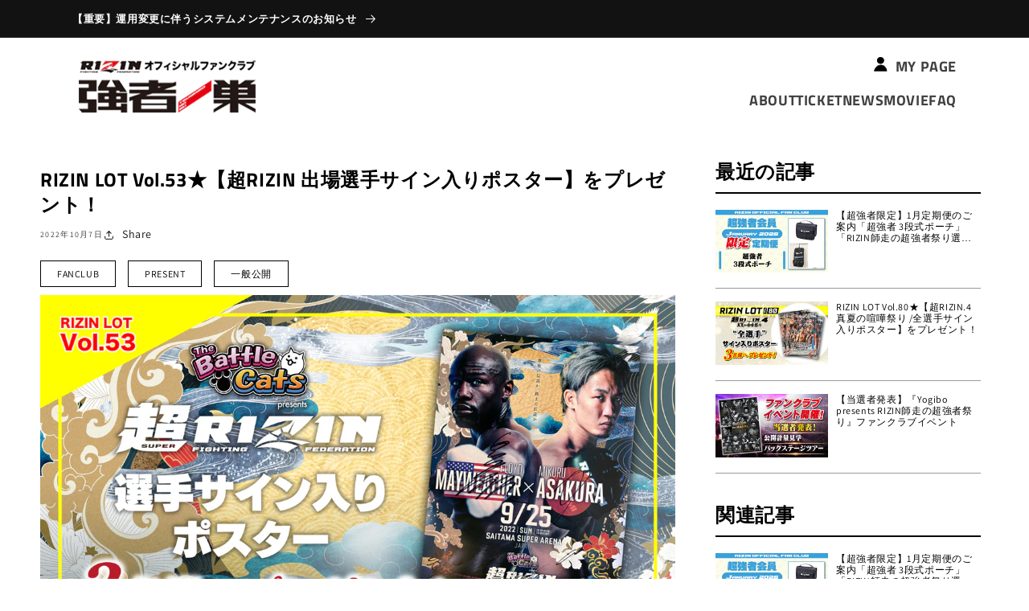

--- FILE ---
content_type: text/html; charset=utf-8
request_url: https://fc.rizinff.com/blogs/news/rizin-lot-vol-53
body_size: 21285
content:
<!doctype html>
<html class="no-js" lang="ja">
  <head>
    <meta charset="utf-8">
    <meta http-equiv="X-UA-Compatible" content="IE=edge">
    <meta name="viewport" content="width=device-width,initial-scale=1">
    <meta name="theme-color" content="">
    <link rel="canonical" href="https://fc.rizinff.com/blogs/news/rizin-lot-vol-53">
    <link rel="preconnect" href="https://cdn.shopify.com" crossorigin><link rel="icon" type="image/png" href="//fc.rizinff.com/cdn/shop/files/favicon_32x32_e1b5a655-4e9f-4088-8b53-37f0590936a5_32x32.png?v=1635898651"><link rel="preconnect" href="https://fonts.shopifycdn.com" crossorigin><title>
      
      RIZIN LOT Vol.53★【超RIZIN 出場選手サイン入りポスター】をプレゼント！

 &ndash; RIZIN オフィシャルファンクラブサイト強者ノ巣</title>

    
      <meta name="description" content="★ RIZIN LOT Vol.53 ★ 10月7日（金）18時00分 よりSTART！！ご応募はマイページより行えます。是非、皆様ご参加ください☆ 〜RIZIN LOT（ライジン ロト）とは？〜 RIZIN FF オフィシャルファンクラブ 強者ノ巣会員（超強者・強者会員）限定で、RIZINファイターのサイングッズなどが当たるロト企画です！ どんなレアグッズが当たるのかは、毎回変わりますのでお楽しみに！   気になる今回のアイテムは・・・こちら！   The Battle Cats presents 超RIZIN　選手サイン入りポスターを 3名様 にプレゼント！  さらに・・・⭐    ＼＼キャリーオーバー発生中／／   前回のLO">
    

    

<meta property="og:site_name" content="RIZIN オフィシャルファンクラブサイト強者ノ巣">
<meta property="og:url" content="https://fc.rizinff.com/blogs/news/rizin-lot-vol-53">
<meta property="og:title" content="RIZIN LOT Vol.53★【超RIZIN 出場選手サイン入りポスター】をプレゼント！">
<meta property="og:type" content="article">
<meta property="og:description" content="★ RIZIN LOT Vol.53 ★ 10月7日（金）18時00分 よりSTART！！ご応募はマイページより行えます。是非、皆様ご参加ください☆ 〜RIZIN LOT（ライジン ロト）とは？〜 RIZIN FF オフィシャルファンクラブ 強者ノ巣会員（超強者・強者会員）限定で、RIZINファイターのサイングッズなどが当たるロト企画です！ どんなレアグッズが当たるのかは、毎回変わりますのでお楽しみに！   気になる今回のアイテムは・・・こちら！   The Battle Cats presents 超RIZIN　選手サイン入りポスターを 3名様 にプレゼント！  さらに・・・⭐    ＼＼キャリーオーバー発生中／／   前回のLO"><meta property="og:image" content="http://fc.rizinff.com/cdn/shop/articles/2202-19_2022_LOT53_1006.jpg?v=1665054398">
  <meta property="og:image:secure_url" content="https://fc.rizinff.com/cdn/shop/articles/2202-19_2022_LOT53_1006.jpg?v=1665054398">
  <meta property="og:image:width" content="1600">
  <meta property="og:image:height" content="900"><meta name="twitter:site" content="@rizin_PR"><meta name="twitter:card" content="summary_large_image">
<meta name="twitter:title" content="RIZIN LOT Vol.53★【超RIZIN 出場選手サイン入りポスター】をプレゼント！">
<meta name="twitter:description" content="★ RIZIN LOT Vol.53 ★ 10月7日（金）18時00分 よりSTART！！ご応募はマイページより行えます。是非、皆様ご参加ください☆ 〜RIZIN LOT（ライジン ロト）とは？〜 RIZIN FF オフィシャルファンクラブ 強者ノ巣会員（超強者・強者会員）限定で、RIZINファイターのサイングッズなどが当たるロト企画です！ どんなレアグッズが当たるのかは、毎回変わりますのでお楽しみに！   気になる今回のアイテムは・・・こちら！   The Battle Cats presents 超RIZIN　選手サイン入りポスターを 3名様 にプレゼント！  さらに・・・⭐    ＼＼キャリーオーバー発生中／／   前回のLO">


    <script src="//fc.rizinff.com/cdn/shop/t/3/assets/global.js?v=33056138166887341381635897905" defer="defer"></script>
    <script src="//fc.rizinff.com/cdn/shop/t/3/assets/util.js?v=127025784355863489951638355621" defer="defer"></script>
    <script>window.performance && window.performance.mark && window.performance.mark('shopify.content_for_header.start');</script><meta id="shopify-digital-wallet" name="shopify-digital-wallet" content="/59318632608/digital_wallets/dialog">
<link rel="alternate" type="application/atom+xml" title="Feed" href="/blogs/news.atom" />
<script async="async" src="/checkouts/internal/preloads.js?locale=ja-JP"></script>
<script id="shopify-features" type="application/json">{"accessToken":"50a1c42e3b1488c96afea0b8b1f74053","betas":["rich-media-storefront-analytics"],"domain":"fc.rizinff.com","predictiveSearch":false,"shopId":59318632608,"locale":"ja"}</script>
<script>var Shopify = Shopify || {};
Shopify.shop = "dev-fc-rizinff.myshopify.com";
Shopify.locale = "ja";
Shopify.currency = {"active":"JPY","rate":"1.0"};
Shopify.country = "JP";
Shopify.theme = {"name":"rizin-fc__dawn\/main","id":126902960288,"schema_name":"Dawn","schema_version":"2.1.0","theme_store_id":null,"role":"main"};
Shopify.theme.handle = "null";
Shopify.theme.style = {"id":null,"handle":null};
Shopify.cdnHost = "fc.rizinff.com/cdn";
Shopify.routes = Shopify.routes || {};
Shopify.routes.root = "/";</script>
<script type="module">!function(o){(o.Shopify=o.Shopify||{}).modules=!0}(window);</script>
<script>!function(o){function n(){var o=[];function n(){o.push(Array.prototype.slice.apply(arguments))}return n.q=o,n}var t=o.Shopify=o.Shopify||{};t.loadFeatures=n(),t.autoloadFeatures=n()}(window);</script>
<script id="shop-js-analytics" type="application/json">{"pageType":"article"}</script>
<script defer="defer" async type="module" src="//fc.rizinff.com/cdn/shopifycloud/shop-js/modules/v2/client.init-shop-cart-sync_CZKilf07.ja.esm.js"></script>
<script defer="defer" async type="module" src="//fc.rizinff.com/cdn/shopifycloud/shop-js/modules/v2/chunk.common_rlhnONO2.esm.js"></script>
<script type="module">
  await import("//fc.rizinff.com/cdn/shopifycloud/shop-js/modules/v2/client.init-shop-cart-sync_CZKilf07.ja.esm.js");
await import("//fc.rizinff.com/cdn/shopifycloud/shop-js/modules/v2/chunk.common_rlhnONO2.esm.js");

  window.Shopify.SignInWithShop?.initShopCartSync?.({"fedCMEnabled":true,"windoidEnabled":true});

</script>
<script id="__st">var __st={"a":59318632608,"offset":32400,"reqid":"30079d79-7520-43ae-86ba-92c25d5aa90f-1768982343","pageurl":"fc.rizinff.com\/blogs\/news\/rizin-lot-vol-53","s":"articles-559182020768","u":"74543f0bff6d","p":"article","rtyp":"article","rid":559182020768};</script>
<script>window.ShopifyPaypalV4VisibilityTracking = true;</script>
<script id="captcha-bootstrap">!function(){'use strict';const t='contact',e='account',n='new_comment',o=[[t,t],['blogs',n],['comments',n],[t,'customer']],c=[[e,'customer_login'],[e,'guest_login'],[e,'recover_customer_password'],[e,'create_customer']],r=t=>t.map((([t,e])=>`form[action*='/${t}']:not([data-nocaptcha='true']) input[name='form_type'][value='${e}']`)).join(','),a=t=>()=>t?[...document.querySelectorAll(t)].map((t=>t.form)):[];function s(){const t=[...o],e=r(t);return a(e)}const i='password',u='form_key',d=['recaptcha-v3-token','g-recaptcha-response','h-captcha-response',i],f=()=>{try{return window.sessionStorage}catch{return}},m='__shopify_v',_=t=>t.elements[u];function p(t,e,n=!1){try{const o=window.sessionStorage,c=JSON.parse(o.getItem(e)),{data:r}=function(t){const{data:e,action:n}=t;return t[m]||n?{data:e,action:n}:{data:t,action:n}}(c);for(const[e,n]of Object.entries(r))t.elements[e]&&(t.elements[e].value=n);n&&o.removeItem(e)}catch(o){console.error('form repopulation failed',{error:o})}}const l='form_type',E='cptcha';function T(t){t.dataset[E]=!0}const w=window,h=w.document,L='Shopify',v='ce_forms',y='captcha';let A=!1;((t,e)=>{const n=(g='f06e6c50-85a8-45c8-87d0-21a2b65856fe',I='https://cdn.shopify.com/shopifycloud/storefront-forms-hcaptcha/ce_storefront_forms_captcha_hcaptcha.v1.5.2.iife.js',D={infoText:'hCaptchaによる保護',privacyText:'プライバシー',termsText:'利用規約'},(t,e,n)=>{const o=w[L][v],c=o.bindForm;if(c)return c(t,g,e,D).then(n);var r;o.q.push([[t,g,e,D],n]),r=I,A||(h.body.append(Object.assign(h.createElement('script'),{id:'captcha-provider',async:!0,src:r})),A=!0)});var g,I,D;w[L]=w[L]||{},w[L][v]=w[L][v]||{},w[L][v].q=[],w[L][y]=w[L][y]||{},w[L][y].protect=function(t,e){n(t,void 0,e),T(t)},Object.freeze(w[L][y]),function(t,e,n,w,h,L){const[v,y,A,g]=function(t,e,n){const i=e?o:[],u=t?c:[],d=[...i,...u],f=r(d),m=r(i),_=r(d.filter((([t,e])=>n.includes(e))));return[a(f),a(m),a(_),s()]}(w,h,L),I=t=>{const e=t.target;return e instanceof HTMLFormElement?e:e&&e.form},D=t=>v().includes(t);t.addEventListener('submit',(t=>{const e=I(t);if(!e)return;const n=D(e)&&!e.dataset.hcaptchaBound&&!e.dataset.recaptchaBound,o=_(e),c=g().includes(e)&&(!o||!o.value);(n||c)&&t.preventDefault(),c&&!n&&(function(t){try{if(!f())return;!function(t){const e=f();if(!e)return;const n=_(t);if(!n)return;const o=n.value;o&&e.removeItem(o)}(t);const e=Array.from(Array(32),(()=>Math.random().toString(36)[2])).join('');!function(t,e){_(t)||t.append(Object.assign(document.createElement('input'),{type:'hidden',name:u})),t.elements[u].value=e}(t,e),function(t,e){const n=f();if(!n)return;const o=[...t.querySelectorAll(`input[type='${i}']`)].map((({name:t})=>t)),c=[...d,...o],r={};for(const[a,s]of new FormData(t).entries())c.includes(a)||(r[a]=s);n.setItem(e,JSON.stringify({[m]:1,action:t.action,data:r}))}(t,e)}catch(e){console.error('failed to persist form',e)}}(e),e.submit())}));const S=(t,e)=>{t&&!t.dataset[E]&&(n(t,e.some((e=>e===t))),T(t))};for(const o of['focusin','change'])t.addEventListener(o,(t=>{const e=I(t);D(e)&&S(e,y())}));const B=e.get('form_key'),M=e.get(l),P=B&&M;t.addEventListener('DOMContentLoaded',(()=>{const t=y();if(P)for(const e of t)e.elements[l].value===M&&p(e,B);[...new Set([...A(),...v().filter((t=>'true'===t.dataset.shopifyCaptcha))])].forEach((e=>S(e,t)))}))}(h,new URLSearchParams(w.location.search),n,t,e,['guest_login'])})(!0,!0)}();</script>
<script integrity="sha256-4kQ18oKyAcykRKYeNunJcIwy7WH5gtpwJnB7kiuLZ1E=" data-source-attribution="shopify.loadfeatures" defer="defer" src="//fc.rizinff.com/cdn/shopifycloud/storefront/assets/storefront/load_feature-a0a9edcb.js" crossorigin="anonymous"></script>
<script data-source-attribution="shopify.dynamic_checkout.dynamic.init">var Shopify=Shopify||{};Shopify.PaymentButton=Shopify.PaymentButton||{isStorefrontPortableWallets:!0,init:function(){window.Shopify.PaymentButton.init=function(){};var t=document.createElement("script");t.src="https://fc.rizinff.com/cdn/shopifycloud/portable-wallets/latest/portable-wallets.ja.js",t.type="module",document.head.appendChild(t)}};
</script>
<script data-source-attribution="shopify.dynamic_checkout.buyer_consent">
  function portableWalletsHideBuyerConsent(e){var t=document.getElementById("shopify-buyer-consent"),n=document.getElementById("shopify-subscription-policy-button");t&&n&&(t.classList.add("hidden"),t.setAttribute("aria-hidden","true"),n.removeEventListener("click",e))}function portableWalletsShowBuyerConsent(e){var t=document.getElementById("shopify-buyer-consent"),n=document.getElementById("shopify-subscription-policy-button");t&&n&&(t.classList.remove("hidden"),t.removeAttribute("aria-hidden"),n.addEventListener("click",e))}window.Shopify?.PaymentButton&&(window.Shopify.PaymentButton.hideBuyerConsent=portableWalletsHideBuyerConsent,window.Shopify.PaymentButton.showBuyerConsent=portableWalletsShowBuyerConsent);
</script>
<script data-source-attribution="shopify.dynamic_checkout.cart.bootstrap">document.addEventListener("DOMContentLoaded",(function(){function t(){return document.querySelector("shopify-accelerated-checkout-cart, shopify-accelerated-checkout")}if(t())Shopify.PaymentButton.init();else{new MutationObserver((function(e,n){t()&&(Shopify.PaymentButton.init(),n.disconnect())})).observe(document.body,{childList:!0,subtree:!0})}}));
</script>
<script id="sections-script" data-sections="header,footer" defer="defer" src="//fc.rizinff.com/cdn/shop/t/3/compiled_assets/scripts.js?v=9883"></script>
<script>window.performance && window.performance.mark && window.performance.mark('shopify.content_for_header.end');</script>


    <style data-shopify>
      @font-face {
  font-family: Assistant;
  font-weight: 400;
  font-style: normal;
  font-display: swap;
  src: url("//fc.rizinff.com/cdn/fonts/assistant/assistant_n4.9120912a469cad1cc292572851508ca49d12e768.woff2") format("woff2"),
       url("//fc.rizinff.com/cdn/fonts/assistant/assistant_n4.6e9875ce64e0fefcd3f4446b7ec9036b3ddd2985.woff") format("woff");
}

      @font-face {
  font-family: Assistant;
  font-weight: 700;
  font-style: normal;
  font-display: swap;
  src: url("//fc.rizinff.com/cdn/fonts/assistant/assistant_n7.bf44452348ec8b8efa3aa3068825305886b1c83c.woff2") format("woff2"),
       url("//fc.rizinff.com/cdn/fonts/assistant/assistant_n7.0c887fee83f6b3bda822f1150b912c72da0f7b64.woff") format("woff");
}

      
      
      @font-face {
  font-family: "Titillium Web";
  font-weight: 700;
  font-style: normal;
  font-display: swap;
  src: url("//fc.rizinff.com/cdn/fonts/titillium_web/titilliumweb_n7.d17ed1f3a767ca2dd9fcaa8710c651c747c3860e.woff2") format("woff2"),
       url("//fc.rizinff.com/cdn/fonts/titillium_web/titilliumweb_n7.56a12bf435e8401765588d4fbf86b152db29e2a2.woff") format("woff");
}


      :root {
        --font-body-family: Assistant, sans-serif;
        --font-body-style: normal;
        --font-body-weight: 400;

        --font-heading-family: "Titillium Web", sans-serif;
        --font-heading-style: normal;
        --font-heading-weight: 700;

        --color-base-text: 0, 0, 0;
        --color-base-background-1: 255, 255, 255;
        --color-base-background-2: 243, 243, 243;
        --color-base-solid-button-labels: 255, 255, 255;
        --color-base-outline-button-labels: 18, 18, 18;
        --color-base-accent-1: 18, 18, 18;
        --color-base-accent-2: 204, 204, 204;
        --payment-terms-background-color: #FFFFFF;

        --gradient-base-background-1: #FFFFFF;
        --gradient-base-background-2: #F3F3F3;
        --gradient-base-accent-1: #121212;
        --gradient-base-accent-2: #cccccc;

        --page-width: 120rem;
        --page-width-margin: 0rem;
      }

      *,
      *::before,
      *::after {
        box-sizing: inherit;
      }

      html {
        box-sizing: border-box;
        font-size: 62.5%;
        height: 100%;
      }

      body {
        display: grid;
        grid-template-rows: auto auto 1fr auto;
        grid-template-columns: 100%;
        min-height: 100%;
        margin: 0;
        font-size: 1.5rem;
        letter-spacing: 0.06rem;
        line-height: 1.8;
        font-family: var(--font-body-family);
        font-style: var(--font-body-style);
        font-weight: var(--font-body-weight);
      }

      @media screen and (min-width: 750px) {
        body {
          font-size: 1.6rem;
        }
      }
    </style>

    <link href="//fc.rizinff.com/cdn/shop/t/3/assets/base.css?v=77097233290082889691723097604" rel="stylesheet" type="text/css" media="all" />
<link rel="preload" as="font" href="//fc.rizinff.com/cdn/fonts/assistant/assistant_n4.9120912a469cad1cc292572851508ca49d12e768.woff2" type="font/woff2" crossorigin><link rel="preload" as="font" href="//fc.rizinff.com/cdn/fonts/titillium_web/titilliumweb_n7.d17ed1f3a767ca2dd9fcaa8710c651c747c3860e.woff2" type="font/woff2" crossorigin><link rel="stylesheet" href="//fc.rizinff.com/cdn/shop/t/3/assets/component-predictive-search.css?v=171342419786403665911632275628" media="print" onload="this.media='all'"><script>document.documentElement.className = document.documentElement.className.replace('no-js', 'js');</script>
    <meta name="google-site-verification" content="9jfZVmVk2srabm8SWHuHcXM2Jb67fdE8ohkkn1at7VQ" />
　　
    <!-- LINE Tag Base Code -->
    <!-- Do Not Modify -->
    <script>
    (function(g,d,o){
      g._ltq=g._ltq||[];g._lt=g._lt||function(){g._ltq.push(arguments)};
      var h=location.protocol==='https:'?'https://d.line-scdn.net':'http://d.line-cdn.net';
      var s=d.createElement('script');s.async=1;
      s.src=o||h+'/n/line_tag/public/release/v1/lt.js';
      var t=d.getElementsByTagName('script')[0];t.parentNode.insertBefore(s,t);
        })(window, document);
    _lt('init', {
      customerType: 'bm',
      tagId: 'e1ddddab-6568-44ae-9991-ee4b4e6b465d'
    });
    _lt('send', 'pv', ['e1ddddab-6568-44ae-9991-ee4b4e6b465d']);
    </script>
    <noscript>
      <img height="1" width="1" style="display:none"
           src="https://tr.line.me/tag.gif?c_t=lap&t_id=e1ddddab-6568-44ae-9991-ee4b4e6b465d&e=pv&noscript=1" />
    </noscript>
    <!-- End LINE Tag Base Code -->

    

    

    
  <link href="https://monorail-edge.shopifysvc.com" rel="dns-prefetch">
<script>(function(){if ("sendBeacon" in navigator && "performance" in window) {try {var session_token_from_headers = performance.getEntriesByType('navigation')[0].serverTiming.find(x => x.name == '_s').description;} catch {var session_token_from_headers = undefined;}var session_cookie_matches = document.cookie.match(/_shopify_s=([^;]*)/);var session_token_from_cookie = session_cookie_matches && session_cookie_matches.length === 2 ? session_cookie_matches[1] : "";var session_token = session_token_from_headers || session_token_from_cookie || "";function handle_abandonment_event(e) {var entries = performance.getEntries().filter(function(entry) {return /monorail-edge.shopifysvc.com/.test(entry.name);});if (!window.abandonment_tracked && entries.length === 0) {window.abandonment_tracked = true;var currentMs = Date.now();var navigation_start = performance.timing.navigationStart;var payload = {shop_id: 59318632608,url: window.location.href,navigation_start,duration: currentMs - navigation_start,session_token,page_type: "article"};window.navigator.sendBeacon("https://monorail-edge.shopifysvc.com/v1/produce", JSON.stringify({schema_id: "online_store_buyer_site_abandonment/1.1",payload: payload,metadata: {event_created_at_ms: currentMs,event_sent_at_ms: currentMs}}));}}window.addEventListener('pagehide', handle_abandonment_event);}}());</script>
<script id="web-pixels-manager-setup">(function e(e,d,r,n,o){if(void 0===o&&(o={}),!Boolean(null===(a=null===(i=window.Shopify)||void 0===i?void 0:i.analytics)||void 0===a?void 0:a.replayQueue)){var i,a;window.Shopify=window.Shopify||{};var t=window.Shopify;t.analytics=t.analytics||{};var s=t.analytics;s.replayQueue=[],s.publish=function(e,d,r){return s.replayQueue.push([e,d,r]),!0};try{self.performance.mark("wpm:start")}catch(e){}var l=function(){var e={modern:/Edge?\/(1{2}[4-9]|1[2-9]\d|[2-9]\d{2}|\d{4,})\.\d+(\.\d+|)|Firefox\/(1{2}[4-9]|1[2-9]\d|[2-9]\d{2}|\d{4,})\.\d+(\.\d+|)|Chrom(ium|e)\/(9{2}|\d{3,})\.\d+(\.\d+|)|(Maci|X1{2}).+ Version\/(15\.\d+|(1[6-9]|[2-9]\d|\d{3,})\.\d+)([,.]\d+|)( \(\w+\)|)( Mobile\/\w+|) Safari\/|Chrome.+OPR\/(9{2}|\d{3,})\.\d+\.\d+|(CPU[ +]OS|iPhone[ +]OS|CPU[ +]iPhone|CPU IPhone OS|CPU iPad OS)[ +]+(15[._]\d+|(1[6-9]|[2-9]\d|\d{3,})[._]\d+)([._]\d+|)|Android:?[ /-](13[3-9]|1[4-9]\d|[2-9]\d{2}|\d{4,})(\.\d+|)(\.\d+|)|Android.+Firefox\/(13[5-9]|1[4-9]\d|[2-9]\d{2}|\d{4,})\.\d+(\.\d+|)|Android.+Chrom(ium|e)\/(13[3-9]|1[4-9]\d|[2-9]\d{2}|\d{4,})\.\d+(\.\d+|)|SamsungBrowser\/([2-9]\d|\d{3,})\.\d+/,legacy:/Edge?\/(1[6-9]|[2-9]\d|\d{3,})\.\d+(\.\d+|)|Firefox\/(5[4-9]|[6-9]\d|\d{3,})\.\d+(\.\d+|)|Chrom(ium|e)\/(5[1-9]|[6-9]\d|\d{3,})\.\d+(\.\d+|)([\d.]+$|.*Safari\/(?![\d.]+ Edge\/[\d.]+$))|(Maci|X1{2}).+ Version\/(10\.\d+|(1[1-9]|[2-9]\d|\d{3,})\.\d+)([,.]\d+|)( \(\w+\)|)( Mobile\/\w+|) Safari\/|Chrome.+OPR\/(3[89]|[4-9]\d|\d{3,})\.\d+\.\d+|(CPU[ +]OS|iPhone[ +]OS|CPU[ +]iPhone|CPU IPhone OS|CPU iPad OS)[ +]+(10[._]\d+|(1[1-9]|[2-9]\d|\d{3,})[._]\d+)([._]\d+|)|Android:?[ /-](13[3-9]|1[4-9]\d|[2-9]\d{2}|\d{4,})(\.\d+|)(\.\d+|)|Mobile Safari.+OPR\/([89]\d|\d{3,})\.\d+\.\d+|Android.+Firefox\/(13[5-9]|1[4-9]\d|[2-9]\d{2}|\d{4,})\.\d+(\.\d+|)|Android.+Chrom(ium|e)\/(13[3-9]|1[4-9]\d|[2-9]\d{2}|\d{4,})\.\d+(\.\d+|)|Android.+(UC? ?Browser|UCWEB|U3)[ /]?(15\.([5-9]|\d{2,})|(1[6-9]|[2-9]\d|\d{3,})\.\d+)\.\d+|SamsungBrowser\/(5\.\d+|([6-9]|\d{2,})\.\d+)|Android.+MQ{2}Browser\/(14(\.(9|\d{2,})|)|(1[5-9]|[2-9]\d|\d{3,})(\.\d+|))(\.\d+|)|K[Aa][Ii]OS\/(3\.\d+|([4-9]|\d{2,})\.\d+)(\.\d+|)/},d=e.modern,r=e.legacy,n=navigator.userAgent;return n.match(d)?"modern":n.match(r)?"legacy":"unknown"}(),u="modern"===l?"modern":"legacy",c=(null!=n?n:{modern:"",legacy:""})[u],f=function(e){return[e.baseUrl,"/wpm","/b",e.hashVersion,"modern"===e.buildTarget?"m":"l",".js"].join("")}({baseUrl:d,hashVersion:r,buildTarget:u}),m=function(e){var d=e.version,r=e.bundleTarget,n=e.surface,o=e.pageUrl,i=e.monorailEndpoint;return{emit:function(e){var a=e.status,t=e.errorMsg,s=(new Date).getTime(),l=JSON.stringify({metadata:{event_sent_at_ms:s},events:[{schema_id:"web_pixels_manager_load/3.1",payload:{version:d,bundle_target:r,page_url:o,status:a,surface:n,error_msg:t},metadata:{event_created_at_ms:s}}]});if(!i)return console&&console.warn&&console.warn("[Web Pixels Manager] No Monorail endpoint provided, skipping logging."),!1;try{return self.navigator.sendBeacon.bind(self.navigator)(i,l)}catch(e){}var u=new XMLHttpRequest;try{return u.open("POST",i,!0),u.setRequestHeader("Content-Type","text/plain"),u.send(l),!0}catch(e){return console&&console.warn&&console.warn("[Web Pixels Manager] Got an unhandled error while logging to Monorail."),!1}}}}({version:r,bundleTarget:l,surface:e.surface,pageUrl:self.location.href,monorailEndpoint:e.monorailEndpoint});try{o.browserTarget=l,function(e){var d=e.src,r=e.async,n=void 0===r||r,o=e.onload,i=e.onerror,a=e.sri,t=e.scriptDataAttributes,s=void 0===t?{}:t,l=document.createElement("script"),u=document.querySelector("head"),c=document.querySelector("body");if(l.async=n,l.src=d,a&&(l.integrity=a,l.crossOrigin="anonymous"),s)for(var f in s)if(Object.prototype.hasOwnProperty.call(s,f))try{l.dataset[f]=s[f]}catch(e){}if(o&&l.addEventListener("load",o),i&&l.addEventListener("error",i),u)u.appendChild(l);else{if(!c)throw new Error("Did not find a head or body element to append the script");c.appendChild(l)}}({src:f,async:!0,onload:function(){if(!function(){var e,d;return Boolean(null===(d=null===(e=window.Shopify)||void 0===e?void 0:e.analytics)||void 0===d?void 0:d.initialized)}()){var d=window.webPixelsManager.init(e)||void 0;if(d){var r=window.Shopify.analytics;r.replayQueue.forEach((function(e){var r=e[0],n=e[1],o=e[2];d.publishCustomEvent(r,n,o)})),r.replayQueue=[],r.publish=d.publishCustomEvent,r.visitor=d.visitor,r.initialized=!0}}},onerror:function(){return m.emit({status:"failed",errorMsg:"".concat(f," has failed to load")})},sri:function(e){var d=/^sha384-[A-Za-z0-9+/=]+$/;return"string"==typeof e&&d.test(e)}(c)?c:"",scriptDataAttributes:o}),m.emit({status:"loading"})}catch(e){m.emit({status:"failed",errorMsg:(null==e?void 0:e.message)||"Unknown error"})}}})({shopId: 59318632608,storefrontBaseUrl: "https://fc.rizinff.com",extensionsBaseUrl: "https://extensions.shopifycdn.com/cdn/shopifycloud/web-pixels-manager",monorailEndpoint: "https://monorail-edge.shopifysvc.com/unstable/produce_batch",surface: "storefront-renderer",enabledBetaFlags: ["2dca8a86"],webPixelsConfigList: [{"id":"751305073","configuration":"{\"config\":\"{\\\"pixel_id\\\":\\\"G-YYJDHDXB16\\\",\\\"gtag_events\\\":[{\\\"type\\\":\\\"purchase\\\",\\\"action_label\\\":\\\"G-YYJDHDXB16\\\"},{\\\"type\\\":\\\"page_view\\\",\\\"action_label\\\":\\\"G-YYJDHDXB16\\\"},{\\\"type\\\":\\\"view_item\\\",\\\"action_label\\\":\\\"G-YYJDHDXB16\\\"},{\\\"type\\\":\\\"search\\\",\\\"action_label\\\":\\\"G-YYJDHDXB16\\\"},{\\\"type\\\":\\\"add_to_cart\\\",\\\"action_label\\\":\\\"G-YYJDHDXB16\\\"},{\\\"type\\\":\\\"begin_checkout\\\",\\\"action_label\\\":\\\"G-YYJDHDXB16\\\"},{\\\"type\\\":\\\"add_payment_info\\\",\\\"action_label\\\":\\\"G-YYJDHDXB16\\\"}],\\\"enable_monitoring_mode\\\":false}\"}","eventPayloadVersion":"v1","runtimeContext":"OPEN","scriptVersion":"b2a88bafab3e21179ed38636efcd8a93","type":"APP","apiClientId":1780363,"privacyPurposes":[],"dataSharingAdjustments":{"protectedCustomerApprovalScopes":["read_customer_address","read_customer_email","read_customer_name","read_customer_personal_data","read_customer_phone"]}},{"id":"shopify-app-pixel","configuration":"{}","eventPayloadVersion":"v1","runtimeContext":"STRICT","scriptVersion":"0450","apiClientId":"shopify-pixel","type":"APP","privacyPurposes":["ANALYTICS","MARKETING"]},{"id":"shopify-custom-pixel","eventPayloadVersion":"v1","runtimeContext":"LAX","scriptVersion":"0450","apiClientId":"shopify-pixel","type":"CUSTOM","privacyPurposes":["ANALYTICS","MARKETING"]}],isMerchantRequest: false,initData: {"shop":{"name":"RIZIN オフィシャルファンクラブサイト強者ノ巣","paymentSettings":{"currencyCode":"JPY"},"myshopifyDomain":"dev-fc-rizinff.myshopify.com","countryCode":"JP","storefrontUrl":"https:\/\/fc.rizinff.com"},"customer":null,"cart":null,"checkout":null,"productVariants":[],"purchasingCompany":null},},"https://fc.rizinff.com/cdn","fcfee988w5aeb613cpc8e4bc33m6693e112",{"modern":"","legacy":""},{"shopId":"59318632608","storefrontBaseUrl":"https:\/\/fc.rizinff.com","extensionBaseUrl":"https:\/\/extensions.shopifycdn.com\/cdn\/shopifycloud\/web-pixels-manager","surface":"storefront-renderer","enabledBetaFlags":"[\"2dca8a86\"]","isMerchantRequest":"false","hashVersion":"fcfee988w5aeb613cpc8e4bc33m6693e112","publish":"custom","events":"[[\"page_viewed\",{}]]"});</script><script>
  window.ShopifyAnalytics = window.ShopifyAnalytics || {};
  window.ShopifyAnalytics.meta = window.ShopifyAnalytics.meta || {};
  window.ShopifyAnalytics.meta.currency = 'JPY';
  var meta = {"page":{"pageType":"article","resourceType":"article","resourceId":559182020768,"requestId":"30079d79-7520-43ae-86ba-92c25d5aa90f-1768982343"}};
  for (var attr in meta) {
    window.ShopifyAnalytics.meta[attr] = meta[attr];
  }
</script>
<script class="analytics">
  (function () {
    var customDocumentWrite = function(content) {
      var jquery = null;

      if (window.jQuery) {
        jquery = window.jQuery;
      } else if (window.Checkout && window.Checkout.$) {
        jquery = window.Checkout.$;
      }

      if (jquery) {
        jquery('body').append(content);
      }
    };

    var hasLoggedConversion = function(token) {
      if (token) {
        return document.cookie.indexOf('loggedConversion=' + token) !== -1;
      }
      return false;
    }

    var setCookieIfConversion = function(token) {
      if (token) {
        var twoMonthsFromNow = new Date(Date.now());
        twoMonthsFromNow.setMonth(twoMonthsFromNow.getMonth() + 2);

        document.cookie = 'loggedConversion=' + token + '; expires=' + twoMonthsFromNow;
      }
    }

    var trekkie = window.ShopifyAnalytics.lib = window.trekkie = window.trekkie || [];
    if (trekkie.integrations) {
      return;
    }
    trekkie.methods = [
      'identify',
      'page',
      'ready',
      'track',
      'trackForm',
      'trackLink'
    ];
    trekkie.factory = function(method) {
      return function() {
        var args = Array.prototype.slice.call(arguments);
        args.unshift(method);
        trekkie.push(args);
        return trekkie;
      };
    };
    for (var i = 0; i < trekkie.methods.length; i++) {
      var key = trekkie.methods[i];
      trekkie[key] = trekkie.factory(key);
    }
    trekkie.load = function(config) {
      trekkie.config = config || {};
      trekkie.config.initialDocumentCookie = document.cookie;
      var first = document.getElementsByTagName('script')[0];
      var script = document.createElement('script');
      script.type = 'text/javascript';
      script.onerror = function(e) {
        var scriptFallback = document.createElement('script');
        scriptFallback.type = 'text/javascript';
        scriptFallback.onerror = function(error) {
                var Monorail = {
      produce: function produce(monorailDomain, schemaId, payload) {
        var currentMs = new Date().getTime();
        var event = {
          schema_id: schemaId,
          payload: payload,
          metadata: {
            event_created_at_ms: currentMs,
            event_sent_at_ms: currentMs
          }
        };
        return Monorail.sendRequest("https://" + monorailDomain + "/v1/produce", JSON.stringify(event));
      },
      sendRequest: function sendRequest(endpointUrl, payload) {
        // Try the sendBeacon API
        if (window && window.navigator && typeof window.navigator.sendBeacon === 'function' && typeof window.Blob === 'function' && !Monorail.isIos12()) {
          var blobData = new window.Blob([payload], {
            type: 'text/plain'
          });

          if (window.navigator.sendBeacon(endpointUrl, blobData)) {
            return true;
          } // sendBeacon was not successful

        } // XHR beacon

        var xhr = new XMLHttpRequest();

        try {
          xhr.open('POST', endpointUrl);
          xhr.setRequestHeader('Content-Type', 'text/plain');
          xhr.send(payload);
        } catch (e) {
          console.log(e);
        }

        return false;
      },
      isIos12: function isIos12() {
        return window.navigator.userAgent.lastIndexOf('iPhone; CPU iPhone OS 12_') !== -1 || window.navigator.userAgent.lastIndexOf('iPad; CPU OS 12_') !== -1;
      }
    };
    Monorail.produce('monorail-edge.shopifysvc.com',
      'trekkie_storefront_load_errors/1.1',
      {shop_id: 59318632608,
      theme_id: 126902960288,
      app_name: "storefront",
      context_url: window.location.href,
      source_url: "//fc.rizinff.com/cdn/s/trekkie.storefront.cd680fe47e6c39ca5d5df5f0a32d569bc48c0f27.min.js"});

        };
        scriptFallback.async = true;
        scriptFallback.src = '//fc.rizinff.com/cdn/s/trekkie.storefront.cd680fe47e6c39ca5d5df5f0a32d569bc48c0f27.min.js';
        first.parentNode.insertBefore(scriptFallback, first);
      };
      script.async = true;
      script.src = '//fc.rizinff.com/cdn/s/trekkie.storefront.cd680fe47e6c39ca5d5df5f0a32d569bc48c0f27.min.js';
      first.parentNode.insertBefore(script, first);
    };
    trekkie.load(
      {"Trekkie":{"appName":"storefront","development":false,"defaultAttributes":{"shopId":59318632608,"isMerchantRequest":null,"themeId":126902960288,"themeCityHash":"3599851404790812830","contentLanguage":"ja","currency":"JPY","eventMetadataId":"5c172814-cf49-420e-acdd-b8968aa68475"},"isServerSideCookieWritingEnabled":true,"monorailRegion":"shop_domain","enabledBetaFlags":["65f19447"]},"Session Attribution":{},"S2S":{"facebookCapiEnabled":false,"source":"trekkie-storefront-renderer","apiClientId":580111}}
    );

    var loaded = false;
    trekkie.ready(function() {
      if (loaded) return;
      loaded = true;

      window.ShopifyAnalytics.lib = window.trekkie;

      var originalDocumentWrite = document.write;
      document.write = customDocumentWrite;
      try { window.ShopifyAnalytics.merchantGoogleAnalytics.call(this); } catch(error) {};
      document.write = originalDocumentWrite;

      window.ShopifyAnalytics.lib.page(null,{"pageType":"article","resourceType":"article","resourceId":559182020768,"requestId":"30079d79-7520-43ae-86ba-92c25d5aa90f-1768982343","shopifyEmitted":true});

      var match = window.location.pathname.match(/checkouts\/(.+)\/(thank_you|post_purchase)/)
      var token = match? match[1]: undefined;
      if (!hasLoggedConversion(token)) {
        setCookieIfConversion(token);
        
      }
    });


        var eventsListenerScript = document.createElement('script');
        eventsListenerScript.async = true;
        eventsListenerScript.src = "//fc.rizinff.com/cdn/shopifycloud/storefront/assets/shop_events_listener-3da45d37.js";
        document.getElementsByTagName('head')[0].appendChild(eventsListenerScript);

})();</script>
  <script>
  if (!window.ga || (window.ga && typeof window.ga !== 'function')) {
    window.ga = function ga() {
      (window.ga.q = window.ga.q || []).push(arguments);
      if (window.Shopify && window.Shopify.analytics && typeof window.Shopify.analytics.publish === 'function') {
        window.Shopify.analytics.publish("ga_stub_called", {}, {sendTo: "google_osp_migration"});
      }
      console.error("Shopify's Google Analytics stub called with:", Array.from(arguments), "\nSee https://help.shopify.com/manual/promoting-marketing/pixels/pixel-migration#google for more information.");
    };
    if (window.Shopify && window.Shopify.analytics && typeof window.Shopify.analytics.publish === 'function') {
      window.Shopify.analytics.publish("ga_stub_initialized", {}, {sendTo: "google_osp_migration"});
    }
  }
</script>
<script
  defer
  src="https://fc.rizinff.com/cdn/shopifycloud/perf-kit/shopify-perf-kit-3.0.4.min.js"
  data-application="storefront-renderer"
  data-shop-id="59318632608"
  data-render-region="gcp-us-central1"
  data-page-type="article"
  data-theme-instance-id="126902960288"
  data-theme-name="Dawn"
  data-theme-version="2.1.0"
  data-monorail-region="shop_domain"
  data-resource-timing-sampling-rate="10"
  data-shs="true"
  data-shs-beacon="true"
  data-shs-export-with-fetch="true"
  data-shs-logs-sample-rate="1"
  data-shs-beacon-endpoint="https://fc.rizinff.com/api/collect"
></script>
</head>

  <body class="gradient">
    <a class="skip-to-content-link button visually-hidden" href="#MainContent">
      コンテンツに進む
    </a>

    <div id="shopify-section-announcement-bar" class="shopify-section"><style>
  .announcement-bar__text{
    max-width: 1200px;
    margin:0 auto;
    padding:0.5rem 5rem;
    width: 100%;
  }

  @media screen and (max-width:749px) {
    .announcement-bar{
      display: none;
    }
  }
</style><div class="announcement-bar announcement-bar__addition color-accent-1 gradient" role="region" aria-label="告知" ><a href="https://fc.rizinff.com/blogs/news/mente_250520" class="announcement-bar__link link link--text focus-inset animate-arrow"><p class="h5 announcement-bar__text">
              
                【重要】運用変更に伴うシステムメンテナンスのお知らせ
<svg viewBox="0 0 14 10" fill="none" aria-hidden="true" focusable="false" role="presentation" class="icon icon-arrow" xmlns="http://www.w3.org/2000/svg">
  <path fill-rule="evenodd" clip-rule="evenodd" d="M8.537.808a.5.5 0 01.817-.162l4 4a.5.5 0 010 .708l-4 4a.5.5 0 11-.708-.708L11.793 5.5H1a.5.5 0 010-1h10.793L8.646 1.354a.5.5 0 01-.109-.546z" fill="currentColor">
</svg>

</p></a></div>
</div>
    <div id="shopify-section-header" class="shopify-section"><link rel="stylesheet" href="//fc.rizinff.com/cdn/shop/t/3/assets/component-list-menu.css?v=161614383810958508431632275628" media="print" onload="this.media='all'">
<link rel="stylesheet" href="//fc.rizinff.com/cdn/shop/t/3/assets/component-search.css?v=128662198121899399791632275628" media="print" onload="this.media='all'">
<link rel="stylesheet" href="//fc.rizinff.com/cdn/shop/t/3/assets/component-menu-drawer.css?v=25441607779389632351632275628" media="print" onload="this.media='all'">
<link rel="stylesheet" href="//fc.rizinff.com/cdn/shop/t/3/assets/component-cart-notification.css?v=87135131402575196631632275628" media="print" onload="this.media='all'"><link rel="stylesheet" href="//fc.rizinff.com/cdn/shop/t/3/assets/component-price.css?v=183556404328749792281632275628" media="print" onload="this.media='all'">
  <link rel="stylesheet" href="//fc.rizinff.com/cdn/shop/t/3/assets/component-loading-overlay.css?v=167310470843593579841632275628" media="print" onload="this.media='all'"><noscript><link href="//fc.rizinff.com/cdn/shop/t/3/assets/component-list-menu.css?v=161614383810958508431632275628" rel="stylesheet" type="text/css" media="all" /></noscript>
<noscript><link href="//fc.rizinff.com/cdn/shop/t/3/assets/component-search.css?v=128662198121899399791632275628" rel="stylesheet" type="text/css" media="all" /></noscript>
<noscript><link href="//fc.rizinff.com/cdn/shop/t/3/assets/component-menu-drawer.css?v=25441607779389632351632275628" rel="stylesheet" type="text/css" media="all" /></noscript>
<noscript><link href="//fc.rizinff.com/cdn/shop/t/3/assets/component-cart-notification.css?v=87135131402575196631632275628" rel="stylesheet" type="text/css" media="all" /></noscript>

<style>
  header-drawer {
    justify-self: start;
    margin-left: -1.2rem;
  }

  @media screen and (min-width: 990px) {
    header-drawer {
      display: none;
    }
  }

  .menu-drawer-container {
    display: flex;
  }

  .list-menu {
    list-style: none;
    padding: 0;
    margin: 0;
  }

  .list-menu--inline {
    display: inline-flex;
    flex-wrap: wrap;
    gap: 8rem;
  }

  summary.list-menu__item {
    padding-right:0rem;
  }

  .list-menu__item {
    display: flex;
    align-items: center;
    line-height: 1.3;
  }

  .list-menu__item-mypage{
    justify-content: flex-end;
    line-height: 0;
    display: flex;
    align-items: center;
  }

  .list-menu__item--link {
    text-decoration: none;
    padding-bottom: 1rem;
    padding-top: 1rem;
    line-height: 1.8;
  }
  .header-manu__delete{
  list-style: none;
  margin: 0;
  }

  .header__menu-icon{
    display: inline;
    padding-right: 1rem;
  }

  
  @media screen and (max-width:1449px) {
    .list-menu--inline {
    gap: 6rem;
  }
  }
  @media screen and (min-width: 750px) {
    .list-menu__item--link {
      padding-bottom: 0.5rem;
      padding-top: 0.5rem;
    }
  }

</style>

<script src="//fc.rizinff.com/cdn/shop/t/3/assets/details-disclosure.js?v=130383321174778955031632275628" defer="defer"></script>
<script src="//fc.rizinff.com/cdn/shop/t/3/assets/details-modal.js?v=28236984606388830511632275628" defer="defer"></script>
<script src="//fc.rizinff.com/cdn/shop/t/3/assets/cart-notification.js?v=27295679504380879701635897905" defer="defer"></script>

<svg xmlns="http://www.w3.org/2000/svg" class="hidden">
  <symbol id="icon-search" viewbox="0 0 18 19" fill="none">
    <path fill-rule="evenodd" clip-rule="evenodd" d="M11.03 11.68A5.784 5.784 0 112.85 3.5a5.784 5.784 0 018.18 8.18zm.26 1.12a6.78 6.78 0 11.72-.7l5.4 5.4a.5.5 0 11-.71.7l-5.41-5.4z" fill="currentColor"/>
  </symbol>

  <symbol id="icon-close" class="icon icon-close" fill="none" viewBox="0 0 18 17">
    <path d="M.865 15.978a.5.5 0 00.707.707l7.433-7.431 7.579 7.282a.501.501 0 00.846-.37.5.5 0 00-.153-.351L9.712 8.546l7.417-7.416a.5.5 0 10-.707-.708L8.991 7.853 1.413.573a.5.5 0 10-.693.72l7.563 7.268-7.418 7.417z" fill="currentColor">
  </symbol>
</svg>
<sticky-header class="header-wrapper color-background-1 gradient header-wrapper--border-bottom">
  <header class="header header--top-center page-width header--has-menu"><header-drawer data-breakpoint="tablet">
        <details class="menu-drawer-container">
          <summary class="header__icon header__icon--menu header__icon--summary link focus-inset" aria-label="メニュー">
            <span>
              <svg xmlns="http://www.w3.org/2000/svg" aria-hidden="true" focusable="false" role="presentation" class="icon icon-hamburger" fill="none" viewBox="0 0 18 16">
  <path d="M1 .5a.5.5 0 100 1h15.71a.5.5 0 000-1H1zM.5 8a.5.5 0 01.5-.5h15.71a.5.5 0 010 1H1A.5.5 0 01.5 8zm0 7a.5.5 0 01.5-.5h15.71a.5.5 0 010 1H1a.5.5 0 01-.5-.5z" fill="currentColor">
</svg>

              <svg xmlns="http://www.w3.org/2000/svg" aria-hidden="true" focusable="false" role="presentation" class="icon icon-close" fill="none" viewBox="0 0 18 17">
  <path d="M.865 15.978a.5.5 0 00.707.707l7.433-7.431 7.579 7.282a.501.501 0 00.846-.37.5.5 0 00-.153-.351L9.712 8.546l7.417-7.416a.5.5 0 10-.707-.708L8.991 7.853 1.413.573a.5.5 0 10-.693.72l7.563 7.268-7.418 7.417z" fill="currentColor">
</svg>

            </span>
          </summary>
          <div id="menu-drawer" class="menu-drawer motion-reduce" tabindex="-1">
            <div class="menu-drawer__inner-container">
              <div class="menu-drawer__navigation-container">
                <nav class="menu-drawer__navigation">
                  <ul class="menu-drawer__menu list-menu" role="list"><li><a href="/pages/about" class="menu-drawer__menu-item list-menu__item link link--text focus-inset">
                            ABOUT
                          </a></li><li><a href="/blogs/ticket" class="menu-drawer__menu-item list-menu__item link link--text focus-inset">
                            TICKET
                          </a></li><li><a href="/blogs/news" class="menu-drawer__menu-item list-menu__item link link--text focus-inset">
                            NEWS
                          </a></li><li><a href="/blogs/movie" class="menu-drawer__menu-item list-menu__item link link--text focus-inset">
                            MOVIE
                          </a></li><li><a href="/pages/faq" class="menu-drawer__menu-item list-menu__item link link--text focus-inset">
                            FAQ
                          </a></li></ul>
                </nav>
                <div class="menu-drawer__utility-links"><a href="/account/login" class="menu-drawer__account link focus-inset h5">
                      

<svg xmlns="http://www.w3.org/2000/svg" width="25.9" height="25.448" viewBox="0 0 40.9 46.448">
  <g id="グループ_1616" data-name="グループ 1616" transform="translate(-699.386 -86.434)">
    <g id="楕円形_85" data-name="楕円形 85" transform="translate(708.779 86.434)" stroke="#000" stroke-width="0.75">
      <circle cx="11.078" cy="11.078" r="11.078" stroke="none"/>
      <circle cx="11.078" cy="11.078" r="10.703" fill="none"/>
    </g>
    <path id="パス_188" data-name="パス 188" d="M699.844,114.536H739.87s-2.079-19.8-19.064-19.8S699.844,114.536,699.844,114.536Z" transform="translate(0 17.971)" stroke="#000" stroke-width="0.75"/>
  </g>
</svg>
ログイン</a><ul class="list list-social list-unstyled" role="list"><li class="list-social__item">
                        <a href="https://page.line.me/bey2311d?openQrModal=true" class="link list-social__link" ><svg aria-hidden="true" focusable="false" role="presentation" class="icon icon-line" viewBox="0 0 315 300">
  <defs>
  </defs>
  <path d="M280.344,206.351 C280.344,206.351 280.354,206.351 280.354,206.351 C247.419,244.375 173.764,290.686 157.006,297.764
C140.251,304.844 142.724,293.258 143.409,289.286 C143.809,286.909 145.648,275.795 145.648,275.795 C146.179,271.773 146.725,265.543 145.139,261.573 C143.374,257.197 136.418,254.902 131.307,253.804 C55.860,243.805 0.004,190.897 0.004,127.748 C0.004,57.307 70.443,-0.006 157.006,-0.006 C243.579,-0.006 314.004,57.307 314.004,127.748 C314.004,155.946 303.108,181.342 280.344,206.351 ZM95.547,153.146 C95.547,153.146 72.581,153.146 72.581,153.146 C72.581,153.146 72.581,98.841 72.581,98.841 C72.581,94.296 68.894,90.583 64.352,90.583 C59.819,90.583 56.127,94.296 56.127,98.841 C56.127,98.841 56.127,161.398 56.127,161.398 C56.127,165.960 59.819,169.660 64.352,169.660 C64.352,169.660 95.547,169.660 95.547,169.660 C100.092,169.660 103.777,165.960 103.777,161.398 C103.777,156.851 100.092,153.146 95.547,153.146 ZM127.810,98.841 C127.810,94.296 124.120,90.583 119.583,90.583 C115.046,90.583 111.356,94.296 111.356,98.841 C111.356,98.841 111.356,161.398 111.356,161.398 C111.356,165.960 115.046,169.660 119.583,169.660 C124.120,169.660 127.810,165.960 127.810,161.398 C127.810,161.398 127.810,98.841 127.810,98.841 ZM202.908,98.841 C202.908,94.296 199.219,90.583 194.676,90.583 C190.137,90.583 186.442,94.296 186.442,98.841 C186.442,98.841 186.442,137.559 186.442,137.559 C186.442,137.559 154.466,93.894 154.466,93.894 C152.926,91.818 150.460,90.583 147.892,90.583 C147.007,90.583 146.127,90.730 145.282,91.010 C141.916,92.142 139.650,95.287 139.650,98.841 C139.650,98.841 139.650,161.398 139.650,161.398 C139.650,165.960 143.345,169.660 147.885,169.660 C152.427,169.660 156.114,165.960 156.114,161.398 C156.114,161.398 156.114,122.705 156.114,122.705 C156.114,122.705 188.090,166.354 188.090,166.354 C189.637,168.431 192.094,169.660 194.667,169.660 C195.546,169.660 196.434,169.521 197.279,169.236 C200.650,168.114 202.908,164.966 202.908,161.398 C202.908,161.398 202.908,98.841 202.908,98.841 ZM253.385,138.381 C257.927,138.381 261.617,134.674 261.617,130.129 C261.617,125.569 257.927,121.872 253.385,121.872 C253.385,121.872 230.426,121.872 230.426,121.872 C230.426,121.872 230.426,107.103 230.426,107.103 C230.426,107.103 253.385,107.103 253.385,107.103 C257.927,107.103 261.617,103.398 261.617,98.841 C261.617,94.296 257.927,90.583 253.385,90.583 C253.385,90.583 222.187,90.583 222.187,90.583 C217.650,90.583 213.955,94.296 213.955,98.841 C213.955,98.850 213.955,98.858 213.955,98.878 C213.955,98.878 213.955,130.109 213.955,130.109 C213.955,130.114 213.955,130.129 213.955,130.129 C213.955,130.139 213.955,130.139 213.955,130.149 C213.955,130.149 213.955,161.398 213.955,161.398 C213.955,165.960 217.655,169.660 222.187,169.660 C222.187,169.660 253.385,169.660 253.385,169.660 C257.915,169.660 261.617,165.960 261.617,161.398 C261.617,156.851 257.915,153.146 253.385,153.146 C253.385,153.146 230.426,153.146 230.426,153.146 C230.426,153.146 230.426,138.381 230.426,138.381 C230.426,138.381 253.385,138.381 253.385,138.381 Z"/>
</svg>
<span class="visually-hidden">LINE</span>
                        </a>
                      </li><li class="list-social__item">
                        <a href="https://www.instagram.com/rizin_pr/" class="link list-social__link" ><svg aria-hidden="true" focusable="false" role="presentation" class="icon icon-instagram" viewBox="0 0 18 18">
  <path fill="currentColor" d="M8.77 1.58c2.34 0 2.62.01 3.54.05.86.04 1.32.18 1.63.3.41.17.7.35 1.01.66.3.3.5.6.65 1 .12.32.27.78.3 1.64.05.92.06 1.2.06 3.54s-.01 2.62-.05 3.54a4.79 4.79 0 01-.3 1.63c-.17.41-.35.7-.66 1.01-.3.3-.6.5-1.01.66-.31.12-.77.26-1.63.3-.92.04-1.2.05-3.54.05s-2.62 0-3.55-.05a4.79 4.79 0 01-1.62-.3c-.42-.16-.7-.35-1.01-.66-.31-.3-.5-.6-.66-1a4.87 4.87 0 01-.3-1.64c-.04-.92-.05-1.2-.05-3.54s0-2.62.05-3.54c.04-.86.18-1.32.3-1.63.16-.41.35-.7.66-1.01.3-.3.6-.5 1-.65.32-.12.78-.27 1.63-.3.93-.05 1.2-.06 3.55-.06zm0-1.58C6.39 0 6.09.01 5.15.05c-.93.04-1.57.2-2.13.4-.57.23-1.06.54-1.55 1.02C1 1.96.7 2.45.46 3.02c-.22.56-.37 1.2-.4 2.13C0 6.1 0 6.4 0 8.77s.01 2.68.05 3.61c.04.94.2 1.57.4 2.13.23.58.54 1.07 1.02 1.56.49.48.98.78 1.55 1.01.56.22 1.2.37 2.13.4.94.05 1.24.06 3.62.06 2.39 0 2.68-.01 3.62-.05.93-.04 1.57-.2 2.13-.41a4.27 4.27 0 001.55-1.01c.49-.49.79-.98 1.01-1.56.22-.55.37-1.19.41-2.13.04-.93.05-1.23.05-3.61 0-2.39 0-2.68-.05-3.62a6.47 6.47 0 00-.4-2.13 4.27 4.27 0 00-1.02-1.55A4.35 4.35 0 0014.52.46a6.43 6.43 0 00-2.13-.41A69 69 0 008.77 0z"/>
  <path fill="currentColor" d="M8.8 4a4.5 4.5 0 100 9 4.5 4.5 0 000-9zm0 7.43a2.92 2.92 0 110-5.85 2.92 2.92 0 010 5.85zM13.43 5a1.05 1.05 0 100-2.1 1.05 1.05 0 000 2.1z">
</svg>
<span class="visually-hidden">Instagram</span>
                        </a>
                      </li><li class="list-social__item">
                        <a href="https://www.facebook.com/rizinfightingfederation" class="link list-social__link" ><svg aria-hidden="true" focusable="false" role="presentation" class="icon icon-facebook" viewBox="0 0 18 18">
  <path fill="currentColor" d="M16.42.61c.27 0 .5.1.69.28.19.2.28.42.28.7v15.44c0 .27-.1.5-.28.69a.94.94 0 01-.7.28h-4.39v-6.7h2.25l.31-2.65h-2.56v-1.7c0-.4.1-.72.28-.93.18-.2.5-.32 1-.32h1.37V3.35c-.6-.06-1.27-.1-2.01-.1-1.01 0-1.83.3-2.45.9-.62.6-.93 1.44-.93 2.53v1.97H7.04v2.65h2.24V18H.98c-.28 0-.5-.1-.7-.28a.94.94 0 01-.28-.7V1.59c0-.27.1-.5.28-.69a.94.94 0 01.7-.28h15.44z">
</svg>
<span class="visually-hidden">Facebook</span>
                        </a>
                      </li><li class="list-social__item">
                        <a href="https://www.youtube.com/channel/UCZZ0UGjWsRdM8_5bsqtxYaQ" class="link list-social__link" ><svg aria-hidden="true" focusable="false" role="presentation" class="icon icon-youtube" viewBox="0 0 100 70">
  <path d="M98 11c2 7.7 2 24 2 24s0 16.3-2 24a12.5 12.5 0 01-9 9c-7.7 2-39 2-39 2s-31.3 0-39-2a12.5 12.5 0 01-9-9c-2-7.7-2-24-2-24s0-16.3 2-24c1.2-4.4 4.6-7.8 9-9 7.7-2 39-2 39-2s31.3 0 39 2c4.4 1.2 7.8 4.6 9 9zM40 50l26-15-26-15v30z" fill="currentColor">
</svg>
<span class="visually-hidden">YouTube</span>
                        </a>
                      </li><li class="list-social__item">
                        <a href="https://twitter.com/rizin_PR" class="link list-social__link" ><svg aria-hidden="true" focusable="false" role="presentation" class="icon icon-twitter" viewBox="0 0 18 15">
  <path fill="currentColor" d="M17.64 2.6a7.33 7.33 0 01-1.75 1.82c0 .05 0 .13.02.23l.02.23a9.97 9.97 0 01-1.69 5.54c-.57.85-1.24 1.62-2.02 2.28a9.09 9.09 0 01-2.82 1.6 10.23 10.23 0 01-8.9-.98c.34.02.61.04.83.04 1.64 0 3.1-.5 4.38-1.5a3.6 3.6 0 01-3.3-2.45A2.91 2.91 0 004 9.35a3.47 3.47 0 01-2.02-1.21 3.37 3.37 0 01-.8-2.22v-.03c.46.24.98.37 1.58.4a3.45 3.45 0 01-1.54-2.9c0-.61.14-1.2.45-1.79a9.68 9.68 0 003.2 2.6 10 10 0 004.08 1.07 3 3 0 01-.13-.8c0-.97.34-1.8 1.03-2.48A3.45 3.45 0 0112.4.96a3.49 3.49 0 012.54 1.1c.8-.15 1.54-.44 2.23-.85a3.4 3.4 0 01-1.54 1.94c.74-.1 1.4-.28 2.01-.54z">
</svg>
<span class="visually-hidden">Twitter</span>
                        </a>
                      </li></ul>
                </div>
              </div>
            </div>
          </div>
        </details>
      </header-drawer><a href="/" class="header__heading-link link link--text focus-inset"><img srcset="//fc.rizinff.com/cdn/shop/files/logo_220x.png?v=1633534085 1x, //fc.rizinff.com/cdn/shop/files/logo_220x@2x.png?v=1633534085 2x"
              src="//fc.rizinff.com/cdn/shop/files/logo_220x.png?v=1633534085"
              loading="lazy"
              class="header__heading-logo"
              width="434"
              height="128"
              alt="強者ノ巣"
            ></a><nav class="header__inline-menu">
        <ul class="header-manu__delete"><li>
              <a href="/account/login" class="header__menu-item header__menu-item list-menu__item list-menu__item-mypage link link--text focus-inset" aria-current="page">
                <span><img src="https://cdn.shopify.com/s/files/1/0593/1863/2608/files/mypage.svg?v=1721956051" class="header__menu-icon" alt="">MY PAGE</span>
              </a>
            </li></ul>
        <ul class="list-menu list-menu--inline" role="list"><li>
              
                
              
                <a href="/pages/about" class="header__menu-item header__menu-item list-menu__item link link--text focus-inset">
                  <span>ABOUT</span>
                </a>
              
            </li><li>
              
                
              
                <a href="/blogs/ticket" class="header__menu-item header__menu-item list-menu__item link link--text focus-inset">
                  <span>TICKET</span>
                </a>
              
            </li><li>
              
                
              
                <a href="/blogs/news" class="header__menu-item header__menu-item list-menu__item link link--text focus-inset">
                  <span>NEWS</span>
                </a>
              
            </li><li>
              
                
              
                <a href="/blogs/movie" class="header__menu-item header__menu-item list-menu__item link link--text focus-inset">
                  <span>MOVIE</span>
                </a>
              
            </li><li>
              
                
              
                <a href="/pages/faq" class="header__menu-item header__menu-item list-menu__item link link--text focus-inset">
                  <span>FAQ</span>
                </a>
              
            </li></ul>
      </nav><a href="/account/login" class="header__icon header__icon--account link focus-inset">
      

<svg xmlns="http://www.w3.org/2000/svg" width="25.9" height="25.448" viewBox="0 0 40.9 46.448">
  <g id="グループ_1616" data-name="グループ 1616" transform="translate(-699.386 -86.434)">
    <g id="楕円形_85" data-name="楕円形 85" transform="translate(708.779 86.434)" stroke="#000" stroke-width="0.75">
      <circle cx="11.078" cy="11.078" r="11.078" stroke="none"/>
      <circle cx="11.078" cy="11.078" r="10.703" fill="none"/>
    </g>
    <path id="パス_188" data-name="パス 188" d="M699.844,114.536H739.87s-2.079-19.8-19.064-19.8S699.844,114.536,699.844,114.536Z" transform="translate(0 17.971)" stroke="#000" stroke-width="0.75"/>
  </g>
</svg>
    </a>
  </header>
</sticky-header>

<cart-notification>
  <div class="cart-notification-wrapper page-width color-background-1">
    <div id="cart-notification" class="cart-notification focus-inset" aria-modal="true" aria-label="ご希望の入会プランが選択されました。" role="dialog" tabindex="-1">
      <div class="cart-notification__header">
        <h2 class="cart-notification__heading caption-large"><svg class="icon icon-checkmark color-foreground-text" aria-hidden="true" focusable="false" xmlns="http://www.w3.org/2000/svg" viewBox="0 0 12 9" fill="none">
  <path fill-rule="evenodd" clip-rule="evenodd" d="M11.35.643a.5.5 0 01.006.707l-6.77 6.886a.5.5 0 01-.719-.006L.638 4.845a.5.5 0 11.724-.69l2.872 3.011 6.41-6.517a.5.5 0 01.707-.006h-.001z" fill="currentColor"/>
</svg>
ご希望の入会プランが選択されました。</h2>
        <button type="button" class="cart-notification__close modal__close-button link link--text focus-inset" aria-label="閉じる">
          <svg class="icon icon-close" aria-hidden="true" focusable="false"><use href="#icon-close"></svg>
        </button>
      </div>
      <div id="cart-notification-product" class="cart-notification-product"></div>
      <div class="cart-notification__links">
        <form action="/cart" method="post" id="cart-notification-form">
          <button class="button button--primary button--full-width" name="checkout">入会手続きへ</button>
        </form>
      </div>
    </div>
  </div>
</cart-notification>
<style data-shopify>
  .cart-notification {
     display: none;
  }
</style>


<script type="application/ld+json">
  {
    "@context": "http://schema.org",
    "@type": "Organization",
    "name": "RIZIN オフィシャルファンクラブサイト強者ノ巣",
    
      
      "logo": "https:\/\/fc.rizinff.com\/cdn\/shop\/files\/logo_434x.png?v=1633534085",
    
    "sameAs": [
      "https:\/\/twitter.com\/rizin_PR",
      "https:\/\/www.facebook.com\/rizinfightingfederation",
      null,
      "https:\/\/www.instagram.com\/rizin_pr\/",
      null,
      null,
      "https:\/\/www.youtube.com\/channel\/UCZZ0UGjWsRdM8_5bsqtxYaQ",
      null
    ],
    "url": "https:\/\/fc.rizinff.com"
  }
</script>
</div>


    
        
        
          <div class="main-sideber-wrapper">
          <main id="MainContent" class="content-for-layout focus-none" role="main" tabindex="-1">
            <section id="shopify-section-template--15096550817952__main" class="shopify-section"><link href="//fc.rizinff.com/cdn/shop/t/3/assets/section-blog-post.css?v=47463416949635553301723097605" rel="stylesheet" type="text/css" media="all" />

<article class="article-template article-template-sticky" itemscope itemtype="http://schema.org/BlogPosting"><div class="article-template__container">
            <header class="page-width-detail" >
              <h1 class="article-template__title" itemprop="headline">RIZIN LOT Vol.53★【超RIZIN 出場選手サイン入りポスター】をプレゼント！</h1>
              
              <div class="article-template__detail"><span class="circle-divider caption-with-letter-spacing caption-with-letter-show" itemprop="dateCreated pubdate datePublished"><time datetime="2022-10-07T09:00:14Z">2022年10月7日</time></span><div class="article-template__container-share">
                <div >
                  <share-button class="share-button" >
                    <button class="share-button__button hidden">
                      <svg width="13" height="12" viewBox="0 0 13 12" class="icon icon-share" fill="none" xmlns="http://www.w3.org/2000/svg" aria-hidden="true" focusable="false">
  <path d="M1.625 8.125V10.2917C1.625 10.579 1.73914 10.8545 1.9423 11.0577C2.14547 11.2609 2.42102 11.375 2.70833 11.375H10.2917C10.579 11.375 10.8545 11.2609 11.0577 11.0577C11.2609 10.8545 11.375 10.579 11.375 10.2917V8.125" stroke="currentColor" stroke-linecap="round" stroke-linejoin="round"/>
  <path fill-rule="evenodd" clip-rule="evenodd" d="M6.14775 1.27137C6.34301 1.0761 6.65959 1.0761 6.85485 1.27137L9.56319 3.9797C9.75845 4.17496 9.75845 4.49154 9.56319 4.6868C9.36793 4.88207 9.05135 4.88207 8.85609 4.6868L6.5013 2.33203L4.14652 4.6868C3.95126 4.88207 3.63468 4.88207 3.43942 4.6868C3.24415 4.49154 3.24415 4.17496 3.43942 3.9797L6.14775 1.27137Z" fill="currentColor"/>
  <path fill-rule="evenodd" clip-rule="evenodd" d="M6.5 1.125C6.77614 1.125 7 1.34886 7 1.625V8.125C7 8.40114 6.77614 8.625 6.5 8.625C6.22386 8.625 6 8.40114 6 8.125V1.625C6 1.34886 6.22386 1.125 6.5 1.125Z" fill="currentColor"/>
</svg>Share

                      
                    </button>
                     <details>
                      <summary class="share-button__button">
                        <svg width="13" height="12" viewBox="0 0 13 12" class="icon icon-share" fill="none" xmlns="http://www.w3.org/2000/svg" aria-hidden="true" focusable="false">
  <path d="M1.625 8.125V10.2917C1.625 10.579 1.73914 10.8545 1.9423 11.0577C2.14547 11.2609 2.42102 11.375 2.70833 11.375H10.2917C10.579 11.375 10.8545 11.2609 11.0577 11.0577C11.2609 10.8545 11.375 10.579 11.375 10.2917V8.125" stroke="currentColor" stroke-linecap="round" stroke-linejoin="round"/>
  <path fill-rule="evenodd" clip-rule="evenodd" d="M6.14775 1.27137C6.34301 1.0761 6.65959 1.0761 6.85485 1.27137L9.56319 3.9797C9.75845 4.17496 9.75845 4.49154 9.56319 4.6868C9.36793 4.88207 9.05135 4.88207 8.85609 4.6868L6.5013 2.33203L4.14652 4.6868C3.95126 4.88207 3.63468 4.88207 3.43942 4.6868C3.24415 4.49154 3.24415 4.17496 3.43942 3.9797L6.14775 1.27137Z" fill="currentColor"/>
  <path fill-rule="evenodd" clip-rule="evenodd" d="M6.5 1.125C6.77614 1.125 7 1.34886 7 1.625V8.125C7 8.40114 6.77614 8.625 6.5 8.625C6.22386 8.625 6 8.40114 6 8.125V1.625C6 1.34886 6.22386 1.125 6.5 1.125Z" fill="currentColor"/>
</svg>Share

                        
                      </summary>
                      <div id="Article-share-template--15096550817952__main" class="share-button__fallback motion-reduce">
    
                        <div class="field field__inner">
                          <span id="ShareMessage-template--15096550817952__main" class="share-button__message hidden" role="status">
                          </span>
                           <div>
                            <ul class="share-button__sns">
                            <li>
                              <a href="https://www.facebook.com/rizinfightingfederation">
                              <img src="https://cdn.shopify.com/s/files/1/0593/1863/2608/files/facebook.svg?v=1722847410" alt="">
                              </a>
                            </li>
                            <li>
                              <a href="https://x.com/rizin_PR">
                              <img src="https://cdn.shopify.com/s/files/1/0593/1863/2608/files/logo_X.svg?v=1722847399" alt="">
                              </a>
                            </li>
                            <li>
                              <a href="https://page.line.me/bey2311d?openQrModal=true">
                              <img src="https://cdn.shopify.com/s/files/1/0593/1863/2608/files/line.svg?v=1722847399" alt="">
                              </a>
                            </li>
                            </ul>
                                <input type="text"
                                class="field__input-buttom"
                                id="url"
                                value="https://fc.rizinff.com/blogs/news/rizin-lot-vol-53"
                                placeholder="リンク"
                                onclick="this.select();"
                                readonly
                                >
                          <label class="field__label" for="url">SNSでシェア</label>
                          
                          </div>
                        </div>
                        <button class="share-button__close hidden no-js-hidden">
                          
                          <span class="visually-hidden">共有を閉じる</span>
                        </button>
                        
                        <button class="share-button__copy no-js-hidden" リンクをコピー>
                          
                          <span class="share-button__text">URLをコピー</span>
                          
                        </button>
                      </div>
                    </details>
                  </share-button>
                  <script src="//fc.rizinff.com/cdn/shop/t/3/assets/share.js?v=120289424763252711471723097607" defer="defer"></script>
                </div>
              </div>
                 </div>
            </header>
          </div>
            <div class="article-template__container">
              <div class="page-width-detail">
                <ul class="article-template__tags">
                  
                    <li class="article-template__tags--item">
                      <a href="/blogs/news/tagged/FANCLUB">
                        FANCLUB
                      </a>
                    </li>
                  
                    <li class="article-template__tags--item">
                      <a href="/blogs/news/tagged/PRESENT">
                        PRESENT
                      </a>
                    </li>
                  
                    <li class="article-template__tags--item">
                      <a href="/blogs/news/tagged/一般公開">
                        一般公開
                      </a>
                    </li>
                  
                </ul>
              </div>
            </div>
          
<div class="article-template__container">
            <div class="article-template__hero-container page-width-detail" >
              <div class="article-template__hero-adapt media"
                itemprop="image"
                 style="padding-bottom: 56.25%;"> 
                  <img
                  srcset="//fc.rizinff.com/cdn/shop/articles/2202-19_2022_LOT53_1006_350x.jpg?v=1665054398 350w,
                    //fc.rizinff.com/cdn/shop/articles/2202-19_2022_LOT53_1006_750x.jpg?v=1665054398 750w,
                    //fc.rizinff.com/cdn/shop/articles/2202-19_2022_LOT53_1006_1100x.jpg?v=1665054398 1100w,
                    //fc.rizinff.com/cdn/shop/articles/2202-19_2022_LOT53_1006_1500x.jpg?v=1665054398 1500w,
                    
                    "
                  sizes="(min-width: 1200px) 1100px, (min-width: 750px) calc(100vw - 10rem), 100vw"
                  src="//fc.rizinff.com/cdn/shop/articles/2202-19_2022_LOT53_1006_1100x.jpg?v=1665054398"
                  loading="lazy"
                  width="1600"
                  height="900"
                  alt="RIZIN LOT Vol.53★【超RIZIN 出場選手サイン入りポスター】をプレゼント！">
              </div>
            </div>
          </div><div class="article-template__container">
            <div class="article-template__content  page-width-detail rte" itemprop="articleBody" ><h2 style="text-align: center;"><strong>★ RIZIN LOT Vol.53 ★</strong></h2>
<p style="text-align: center;"><span style="color: #000000;"><span style="text-decoration: underline;">10月7</span></span><span style="color: #000000;"><span style="text-decoration: underline;">日（金）18時00分</span> よりSTART！！<br>ご応募は<span style="color: #2b00ff;"><a href="https://fc.rizinff.com/account" style="color: #2b00ff;"><strong>マイページ</strong></a></span>より行えます。是非、皆様ご参加ください☆</span></p>
<div style="text-align: center;"><span style="color: #000000;"><strong></strong></span></div>
<div style="text-align: center;"><span style="color: #000000;"><strong></strong></span></div>
<div style="text-align: center;">
<hr>
<span style="color: #000000;"></span>
</div>
<div style="text-align: center;"><span style="color: #000000;">〜RIZIN LOT（ライジン ロト）とは？〜</span></div>
<div style="text-align: center;"><span style="color: #000000;">RIZIN FF オフィシャルファンクラブ 強者ノ巣会員（超強者・強者会員）限定で、RIZINファイターのサイングッズなどが当たるロト企画です！</span></div>
<div style="text-align: center;"><span style="color: #000000;">どんなレアグッズが当たるのかは、毎回変わりますのでお楽しみに！</span></div>
<div style="text-align: center;"></div>
<div style="text-align: center;"><hr></div>
<div style="text-align: center;"> </div>
<div style="text-align: center;"><span data-idx="4">気になる今回のアイテムは・・・こちら！</span></div>
<div style="text-align: center;"></div>
<div style="text-align: center;"><span data-idx="4"></span></div>
<div style="text-align: center;"></div>
<div style="text-align: center;"><span data-idx="4"></span></div>
<p> <img src="https://cdn.shopify.com/s/files/1/0593/1863/2608/files/2202-19_2022_LOT53_1006_1024x1024.jpg?v=1665053778" alt=""></p>
<h2 style="text-align: center;">
<span data-idx="6"><span style="color: #ff8000;">The Battle Cats presents 超RIZIN　選手サイン入りポスター</span>を <span style="color: #ff2a00;"><strong>3名様</strong></span> にプレゼント！</span> </h2>
<div style="text-align: center;">
<div style="text-align: center;"></div>
<div style="text-align: center;"></div>
<div style="text-align: center;">さらに・・・⭐</div>
<div style="text-align: center;"></div>
<p>  </p>
<div style="text-align: center;"></div>
<div style="text-align: center;">
<h3 style="text-align: center;">＼＼キャリーオーバー発生中／／</h3>
</div>
<div style="text-align: center;"><img src="https://cdn.shopify.com/s/files/1/0593/1863/2608/files/1662428752828_600x600.jpg?v=1662428769" style="float: none;"></div>
<div style="text-align: center;"> </div>
<h2 style="text-align: center;">前回のLOT Vol.52 景品<br><strong><span style="color: #ff8000;">湘南美容クリニック presents</span></strong><strong><span style="color: #ff8000;">RIZIN.37 全選手サイン入りポスター </span></strong>も<strong> <span style="color: #ff0000;">1名様 </span></strong>にプレゼント！！</h2>
<div style="text-align: center;"><hr></div>
<div style="text-align: left;"><strong>＜ご応募方法＞</strong></div>
</div>
<div style="text-align: left;">
<p><span style="color: #000000;">①<span>マイページに</span>サインイン後、『LOT』ボタンをクリック。</span></p>
<p><span style="color: #000000;">② <strong>1〜75 </strong>の数字の中から、お好きな数字を入力し、送信してください。<br>※強者会員は1つ、超強者会員は3つ数字を選べます！</span></p>
<h4>
<span data-idx="18"><span style="color: #000000;">▼サインイン・マイページはこちらから</span><br></span><span style="color: #2b00ff;"><strong>&gt;&gt;<a href="https://fc.rizinff.com/account" title="MY PAGE" style="color: #2b00ff;">MY PAGE</a></strong></span>
</h4>
<p> </p>
<p><span style="color: #000000;"><strong>＜抽選方法＞</strong><br>応募期間終了後、ビンゴにて抽選・決定致します。<br>抽選番号発表の模様はニュース記事にて動画で公開いたします。</span></p>
<p><span data-idx="18" style="color: #000000;"><br><strong>＜当選者発表＞</strong><br></span><span data-idx="18" style="color: #000000;">ご当選された方にのみにお送りする「当選のお知らせメール」及び「当選通知書」の発送をもって<em>当選者</em><span>発表</span>と代えさせていただきます。<br></span></p>
<p><span data-idx="18" style="color: #000000;">※当選者の方には、当選通知書に同封する「転売禁止同意書」のご返送をお願いしております。同意書をご返送いただき</span><span data-idx="18" style="color: #000000;">次第、賞品の発送を行います。</span></p>
<p> </p>
<p><strong>＜応募期間＞<br></strong><span data-idx="18" style="color: #000000;">2022年10月7<span style="background-color: #ffffff;">日（金）18:00 </span>〜 2022年10月31日（月）23:59<br></span></p>
<p><span data-idx="18" style="color: #000000;"><br><strong>＜賞品発送予定時期＞</strong><br>2022年11月中旬頃予定<br></span></p>
<p> </p>
<p><span data-idx="18" style="color: #000000;"><strong>■注意事項</strong><br>・複数的中者がいた場合、<strong>抽選で決定</strong>しプレゼント致します。<br>・的中者がいない場合、次回までキャリーオーバーします。（次回、当選者無しの場合はキャリーオーバーは終了します）<br>・転売等の行為は固く禁しております。万が一発見した場合は、出品取りやめの要請、ファンクラブ退会手続きをさせて頂く場合が御座いますので予めご注意願います。ご同意頂ける方のみへプレゼントさせて頂きますので、予めご理解の上ご参加ください。</span></p>
<p><br><span style="color: #000000;">皆様のご応募お待ちしております。<br>抽選動画の公開まで、是非お楽しみに...！！</span></p>
</div>
</div>
          </div>

        
                      
                      
                      
                      
                      
                      
                    
                  
                
              
              
            
          
<div class="element-margin center">
    <a href="/blogs/news" class="article-template__link link animate-arrow">
      <span class="icon-wrap"><svg viewBox="0 0 14 10" fill="none" aria-hidden="true" focusable="false" role="presentation" class="icon icon-arrow" xmlns="http://www.w3.org/2000/svg">
  <path fill-rule="evenodd" clip-rule="evenodd" d="M8.537.808a.5.5 0 01.817-.162l4 4a.5.5 0 010 .708l-4 4a.5.5 0 11-.708-.708L11.793 5.5H1a.5.5 0 010-1h10.793L8.646 1.354a.5.5 0 01-.109-.546z" fill="currentColor">
</svg>
</span>
      ブログに戻る
    </a>
  </div><div class="article-template__comment-wrapper background-secondary js-article-comment hidden">
      <div id="comments" class="page-width-detail"><form method="post" action="/blogs/news/rizin-lot-vol-53/comments#comment_form" id="comment_form" accept-charset="UTF-8" class="comment-form"><input type="hidden" name="form_type" value="new_comment" /><input type="hidden" name="utf8" value="✓" />
<h2>コメントを残す</h2><div>
            <div class="article-template__comment-fields">
              <div class="field field--with-error">
                <input
                  type="text"
                  name="comment[author]"
                  id="CommentForm-author"
                  class="field__input"
                  autocomplete="name"
                  value=""
                  aria-required="true"
                  
                  placeholder="名前"
                >
                <label class="field__label" for="CommentForm-author">名前 <span aria-hidden="true">*</span></label></div>
              <div class="field field--with-error">
                <input
                  type="email"
                  name="comment[email]"
                  id="CommentForm-email"
                  autocomplete="email"
                  class="field__input"
                  value=""
                  autocorrect="off"
                  autocapitalize="off"
                  aria-required="true"
                  
                  placeholder="メール"
                >
                <label class="field__label" for="CommentForm-email">メール <span aria-hidden="true">*</span></label></div>
            </div>
            <div class="field field--with-error">
              <textarea
                rows="5"
                name="comment[body]"
                id="CommentForm-body"
                class="text-area field__input"
                aria-required="true"
                
                placeholder="コメント"
              ></textarea>
                <label class="form__label field__label" for="CommentForm-body">コメント <span aria-hidden="true">*</span></label>
            </div></div><p class="article-template__comment-warning caption">コメントは公開前に承認される必要があることにご注意ください。</p><input type="submit" class="button" value="コメントを投稿する">
        </form>
      </div>
  </div></article>

<script>
  document.addEventListener('DOMContentLoaded', () => {
    const elComment = document.querySelector('.js-article-comment');
    const elCommentWrapper = document.querySelector('.js-article-comment-wrapper');
    if (!elComment || !elCommentWrapper) return;

    elCommentWrapper.appendChild(elComment);
    elComment.classList.remove('hidden');
  });
</script>

<script type="application/ld+json">
  {
    "@context": "http://schema.org",
    "@type": "Article",
    "articleBody": "★ RIZIN LOT Vol.53 ★\n10月7日（金）18時00分 よりSTART！！ご応募はマイページより行えます。是非、皆様ご参加ください☆\n\n\n\n\n\n\n〜RIZIN LOT（ライジン ロト）とは？〜\nRIZIN FF オフィシャルファンクラブ 強者ノ巣会員（超強者・強者会員）限定で、RIZINファイターのサイングッズなどが当たるロト企画です！\nどんなレアグッズが当たるのかは、毎回変わりますのでお楽しみに！\n\n\n \n気になる今回のアイテムは・・・こちら！\n\n\n\n\n \n\nThe Battle Cats presents 超RIZIN　選手サイン入りポスターを 3名様 にプレゼント！ \n\n\n\nさらに・・・⭐\n\n  \n\n\n＼＼キャリーオーバー発生中／／\n\n\n \n前回のLOT Vol.52 景品湘南美容クリニック presentsRIZIN.37 全選手サイン入りポスター も 1名様 にプレゼント！！\n\n＜ご応募方法＞\n\n\n①マイページにサインイン後、『LOT』ボタンをクリック。\n② 1〜75 の数字の中から、お好きな数字を入力し、送信してください。※強者会員は1つ、超強者会員は3つ数字を選べます！\n\n▼サインイン・マイページはこちらから\u0026gt;\u0026gt;MY PAGE\n\n \n＜抽選方法＞応募期間終了後、ビンゴにて抽選・決定致します。抽選番号発表の模様はニュース記事にて動画で公開いたします。\n＜当選者発表＞ご当選された方にのみにお送りする「当選のお知らせメール」及び「当選通知書」の発送をもって当選者発表と代えさせていただきます。\n※当選者の方には、当選通知書に同封する「転売禁止同意書」のご返送をお願いしております。同意書をご返送いただき次第、賞品の発送を行います。\n \n＜応募期間＞2022年10月7日（金）18:00 〜 2022年10月31日（月）23:59\n＜賞品発送予定時期＞2022年11月中旬頃予定\n \n■注意事項・複数的中者がいた場合、抽選で決定しプレゼント致します。・的中者がいない場合、次回までキャリーオーバーします。（次回、当選者無しの場合はキャリーオーバーは終了します）・転売等の行為は固く禁しております。万が一発見した場合は、出品取りやめの要請、ファンクラブ退会手続きをさせて頂く場合が御座いますので予めご注意願います。ご同意頂ける方のみへプレゼントさせて頂きますので、予めご理解の上ご参加ください。\n皆様のご応募お待ちしております。抽選動画の公開まで、是非お楽しみに...！！\n",
    "mainEntityOfPage": {
      "@type": "WebPage",
      "@id": "https:\/\/fc.rizinff.com"
    },
    "headline": "RIZIN LOT Vol.53★【超RIZIN 出場選手サイン入りポスター】をプレゼント！",
    
    
      
      "image": [
        "https:\/\/fc.rizinff.com\/cdn\/shop\/articles\/2202-19_2022_LOT53_1006_1600x.jpg?v=1665054398"
      ],
    
    "datePublished": "2022-10-07T18:00:14Z",
    "dateCreated": "2022-10-06T20:06:38Z",
    "author": {
      "@type": "Person",
      "name": "鈴木亜耶乃"
    },
    "publisher": {
      "@type": "Organization",
      
      "name": "RIZIN オフィシャルファンクラブサイト強者ノ巣"
    }
  }
  </script>



</section>
          </main>
          <div id="shopify-section-main-sideber" class="shopify-section"><style>
  .main-sideber-wrapper {
    display: grid;
    grid-template-columns: 2fr 1fr;
    max-width: 1200px;
    width: 100%;
    margin: 0 auto;
  }
  .article-template-sticky {
    position: relative;
    padding-left: 1rem;
  }
  .main-sideber {
    max-width: 100%;
    width: 95%;
    flex-direction: column;
    display: flex;
    flex-wrap:wrap;
  }

  .main-sideber-sticky {
    position: sticky;
    top: 0;
    padding-top: 2rem;
    padding-left: 5rem;
  }

  .main-sideber__inner {
    font-size: 16px;
  }

  
  .main-sideber__text {
    max-width: 100%;
    font-family: Titillium Web, sans-serif;
    font-size: 1.2rem;
  }
  .main-sideber h2 {
    border-bottom: 2px solid #000;
    padding-bottom: 1rem;
  }
  .main-sideber dl {
    display: flex;
    border-bottom: 1px solid #999999;
    padding-bottom:1rem;
  }
  .main-sideber dd{
    margin-left: 1rem;
    line-height: 1.2;
  }

  .main-sideber__inner-text a{
    font-size: 1.2rem;
    color: #000;
    text-decoration: none;
    display: -webkit-box;
    -webkit-box-orient: vertical;
    -webkit-line-clamp: 3;
    overflow: hidden;
    text-overflow: ellipsis;
    white-space: normal;
    }
    .main-sideber__inner-image{
      max-width: 140px;
    }
  @media screen and (max-width: 749px) {
    .main-sideber-wrapper{
      display: flex;
      flex-wrap:wrap;
    }
    .main-sideber {
      display: flex;
      position: static;
      justify-content: center;
      max-width: 100%;
      width: 100%;
      padding: 0 1.5rem;
    }
    
    .main-sideber__inner dl dd {
      margin-left:2rem;
      max-width: 100%;
      width: 100%;
    }

  }
</style>

<section class="main-sideber main-sideber-sticky">
  <div class="main-sideber__inner">
    <h2>最近の記事</h2>
    
      <dl>
        <dt>
          <a href="/blogs/news/goods_202601"><img class="main-sideber__inner-image" src="//fc.rizinff.com/cdn/shop/articles/21_26FC__1_ded31b48-8114-463c-bffe-6f905267c256_medium.jpg?v=1768970511" alt=""></a>
        </dt>
        <dd class="main-sideber__inner-text"><a href="/blogs/news/goods_202601" title="">【超強者限定】1月定期便のご案内「超強者 3段式ポーチ」「RIZIN師走の超強者祭り選手カード」&強者ノ巣限定ライコレカードをお届け！</a></dd>
      </dl>
    
      <dl>
        <dt>
          <a href="/blogs/news/rizinlot_vol80"><img class="main-sideber__inner-image" src="//fc.rizinff.com/cdn/shop/articles/20_26RIZIN_LOT_vol80_4ff76e1a-42d5-4a0b-8dd2-7cd4c33b4ba3_medium.jpg?v=1768804182" alt=""></a>
        </dt>
        <dd class="main-sideber__inner-text"><a href="/blogs/news/rizinlot_vol80" title="">RIZIN LOT Vol.80★【超RIZIN.4 真夏の喧嘩祭り /全選手サイン入りポスター】をプレゼント！</a></dd>
      </dl>
    
      <dl>
        <dt>
          <a href="/blogs/news/2025123031_tousenrist"><img class="main-sideber__inner-image" src="//fc.rizinff.com/cdn/shop/articles/RC_FC_82360849-4d23-46a4-b47f-a55f45fe6364_medium.jpg?v=1766756591" alt=""></a>
        </dt>
        <dd class="main-sideber__inner-text"><a href="/blogs/news/2025123031_tousenrist" title="">【当選者発表】『Yogibo presents RIZIN師走の超強者祭り』ファンクラブイベント</a></dd>
      </dl>
    
  </div>

  <div class="main-sideber__inner">
    <h2>関連記事</h2>
    
<dl>
        <dt>
          <a href="/blogs/news/goods_202601"><img class="main-sideber__inner-image" src="//fc.rizinff.com/cdn/shop/articles/21_26FC__1_ded31b48-8114-463c-bffe-6f905267c256_medium.jpg?v=1768970511" alt=""></a>
        </dt>
        <dd class="main-sideber__inner-text"><a href="/blogs/news/goods_202601" title="">【超強者限定】1月定期便のご案内「超強者 3段式ポーチ」「RIZIN師走の超強者祭り選手カード」&強者ノ巣限定ライコレカードをお届け！</a></dd>
      </dl>
    
<dl>
        <dt>
          <a href="/blogs/news/rizinlot_vol80"><img class="main-sideber__inner-image" src="//fc.rizinff.com/cdn/shop/articles/20_26RIZIN_LOT_vol80_4ff76e1a-42d5-4a0b-8dd2-7cd4c33b4ba3_medium.jpg?v=1768804182" alt=""></a>
        </dt>
        <dd class="main-sideber__inner-text"><a href="/blogs/news/rizinlot_vol80" title="">RIZIN LOT Vol.80★【超RIZIN.4 真夏の喧嘩祭り /全選手サイン入りポスター】をプレゼント！</a></dd>
      </dl>
    








<dl>
        <dt>
          <a href="/blogs/news/goods_202512"><img class="main-sideber__inner-image" src="//fc.rizinff.com/cdn/shop/articles/2025FC__12_medium.jpg?v=1764902197" alt=""></a>
        </dt>
        <dd class="main-sideber__inner-text"><a href="/blogs/news/goods_202512" title="">12月は「RIZIN FF 2026 カレンダー」をお届け！定期便のご案内【超強者限定】</a></dd>
      </dl>
    

  </div>
</section>
</div>
          </div>
          
      <div class="js-article-comment-wrapper"></div>
    

      <div id="shopify-section-footer" class="shopify-section">
<link href="//fc.rizinff.com/cdn/shop/t/3/assets/section-footer.css?v=160658215595346305711634171137" rel="stylesheet" type="text/css" media="all" />
<link rel="stylesheet" href="//fc.rizinff.com/cdn/shop/t/3/assets/component-newsletter.css?v=71305430942358774071632275628" media="print" onload="this.media='all'">
<link rel="stylesheet" href="//fc.rizinff.com/cdn/shop/t/3/assets/component-list-menu.css?v=161614383810958508431632275628" media="print" onload="this.media='all'">
<link rel="stylesheet" href="//fc.rizinff.com/cdn/shop/t/3/assets/component-list-payment.css?v=69253961410771838501632275628" media="print" onload="this.media='all'">
<link rel="stylesheet" href="//fc.rizinff.com/cdn/shop/t/3/assets/component-list-social.css?v=97324984560318680851634171134" media="print" onload="this.media='all'">
<link rel="stylesheet" href="//fc.rizinff.com/cdn/shop/t/3/assets/component-rte.css?v=84043763465619332371632275628" media="print" onload="this.media='all'">
<link rel="stylesheet" href="//fc.rizinff.com/cdn/shop/t/3/assets/disclosure.css?v=60749307208738363111632275628" media="print" onload="this.media='all'">

<noscript><link href="//fc.rizinff.com/cdn/shop/t/3/assets/component-newsletter.css?v=71305430942358774071632275628" rel="stylesheet" type="text/css" media="all" /></noscript>
<noscript><link href="//fc.rizinff.com/cdn/shop/t/3/assets/component-list-menu.css?v=161614383810958508431632275628" rel="stylesheet" type="text/css" media="all" /></noscript>
<noscript><link href="//fc.rizinff.com/cdn/shop/t/3/assets/component-list-payment.css?v=69253961410771838501632275628" rel="stylesheet" type="text/css" media="all" /></noscript>
<noscript><link href="//fc.rizinff.com/cdn/shop/t/3/assets/component-list-social.css?v=97324984560318680851634171134" rel="stylesheet" type="text/css" media="all" /></noscript>
<noscript><link href="//fc.rizinff.com/cdn/shop/t/3/assets/component-rte.css?v=84043763465619332371632275628" rel="stylesheet" type="text/css" media="all" /></noscript>
<noscript><link href="//fc.rizinff.com/cdn/shop/t/3/assets/disclosure.css?v=60749307208738363111632275628" rel="stylesheet" type="text/css" media="all" /></noscript>

<footer class="footer color-inverse gradient"><div class="footer__content-top page-width"><div class="footer__blocks-wrapper grid grid--1-col grid--2-col grid--4-col-tablet "><div class="footer-block grid__item" ><ul class="footer-block__details-content list-unstyled"><li>
                          <a href="/pages/about" class="link link--text list-menu__item list-menu__item--link">
                            ABOUT
                          </a>
                        </li><li>
                          <a href="/blogs/ticket" class="link link--text list-menu__item list-menu__item--link">
                            TICKET
                          </a>
                        </li><li>
                          <a href="/blogs/news" class="link link--text list-menu__item list-menu__item--link list-menu__item--active">
                            NEWS
                          </a>
                        </li><li>
                          <a href="/pages/faq" class="link link--text list-menu__item list-menu__item--link">
                            FAQ
                          </a>
                        </li></ul></div></div><div class="footer-block--socialtitle">
        official SNS
      </div>
      <div class="footer-block--newsletter"><ul class="footer__list-social list-unstyled list-social" role="list"><li class="list-social__item">
                <a href="https://twitter.com/rizin_PR" class="link list-social__link" ><svg aria-hidden="true" focusable="false" role="presentation" class="icon icon-twitter" viewBox="0 0 18 15">
  <path fill="currentColor" d="M17.64 2.6a7.33 7.33 0 01-1.75 1.82c0 .05 0 .13.02.23l.02.23a9.97 9.97 0 01-1.69 5.54c-.57.85-1.24 1.62-2.02 2.28a9.09 9.09 0 01-2.82 1.6 10.23 10.23 0 01-8.9-.98c.34.02.61.04.83.04 1.64 0 3.1-.5 4.38-1.5a3.6 3.6 0 01-3.3-2.45A2.91 2.91 0 004 9.35a3.47 3.47 0 01-2.02-1.21 3.37 3.37 0 01-.8-2.22v-.03c.46.24.98.37 1.58.4a3.45 3.45 0 01-1.54-2.9c0-.61.14-1.2.45-1.79a9.68 9.68 0 003.2 2.6 10 10 0 004.08 1.07 3 3 0 01-.13-.8c0-.97.34-1.8 1.03-2.48A3.45 3.45 0 0112.4.96a3.49 3.49 0 012.54 1.1c.8-.15 1.54-.44 2.23-.85a3.4 3.4 0 01-1.54 1.94c.74-.1 1.4-.28 2.01-.54z">
</svg>
<span class="visually-hidden">Twitter</span>
                </a>
              </li><li class="list-social__item">
                <a href="https://www.instagram.com/rizin_pr/" class="link list-social__link" ><svg aria-hidden="true" focusable="false" role="presentation" class="icon icon-instagram" viewBox="0 0 18 18">
  <path fill="currentColor" d="M8.77 1.58c2.34 0 2.62.01 3.54.05.86.04 1.32.18 1.63.3.41.17.7.35 1.01.66.3.3.5.6.65 1 .12.32.27.78.3 1.64.05.92.06 1.2.06 3.54s-.01 2.62-.05 3.54a4.79 4.79 0 01-.3 1.63c-.17.41-.35.7-.66 1.01-.3.3-.6.5-1.01.66-.31.12-.77.26-1.63.3-.92.04-1.2.05-3.54.05s-2.62 0-3.55-.05a4.79 4.79 0 01-1.62-.3c-.42-.16-.7-.35-1.01-.66-.31-.3-.5-.6-.66-1a4.87 4.87 0 01-.3-1.64c-.04-.92-.05-1.2-.05-3.54s0-2.62.05-3.54c.04-.86.18-1.32.3-1.63.16-.41.35-.7.66-1.01.3-.3.6-.5 1-.65.32-.12.78-.27 1.63-.3.93-.05 1.2-.06 3.55-.06zm0-1.58C6.39 0 6.09.01 5.15.05c-.93.04-1.57.2-2.13.4-.57.23-1.06.54-1.55 1.02C1 1.96.7 2.45.46 3.02c-.22.56-.37 1.2-.4 2.13C0 6.1 0 6.4 0 8.77s.01 2.68.05 3.61c.04.94.2 1.57.4 2.13.23.58.54 1.07 1.02 1.56.49.48.98.78 1.55 1.01.56.22 1.2.37 2.13.4.94.05 1.24.06 3.62.06 2.39 0 2.68-.01 3.62-.05.93-.04 1.57-.2 2.13-.41a4.27 4.27 0 001.55-1.01c.49-.49.79-.98 1.01-1.56.22-.55.37-1.19.41-2.13.04-.93.05-1.23.05-3.61 0-2.39 0-2.68-.05-3.62a6.47 6.47 0 00-.4-2.13 4.27 4.27 0 00-1.02-1.55A4.35 4.35 0 0014.52.46a6.43 6.43 0 00-2.13-.41A69 69 0 008.77 0z"/>
  <path fill="currentColor" d="M8.8 4a4.5 4.5 0 100 9 4.5 4.5 0 000-9zm0 7.43a2.92 2.92 0 110-5.85 2.92 2.92 0 010 5.85zM13.43 5a1.05 1.05 0 100-2.1 1.05 1.05 0 000 2.1z">
</svg>
<span class="visually-hidden">Instagram</span>
                </a>
              </li><li class="list-social__item">
                <a href="https://www.youtube.com/channel/UCZZ0UGjWsRdM8_5bsqtxYaQ" class="link list-social__link" ><svg aria-hidden="true" focusable="false" role="presentation" class="icon icon-youtube" viewBox="0 0 100 70">
  <path d="M98 11c2 7.7 2 24 2 24s0 16.3-2 24a12.5 12.5 0 01-9 9c-7.7 2-39 2-39 2s-31.3 0-39-2a12.5 12.5 0 01-9-9c-2-7.7-2-24-2-24s0-16.3 2-24c1.2-4.4 4.6-7.8 9-9 7.7-2 39-2 39-2s31.3 0 39 2c4.4 1.2 7.8 4.6 9 9zM40 50l26-15-26-15v30z" fill="currentColor">
</svg>
<span class="visually-hidden">YouTube</span>
                </a>
              </li><li class="list-social__item">
                <a href="https://page.line.me/bey2311d?openQrModal=true" class="link list-social__link" ><svg aria-hidden="true" focusable="false" role="presentation" class="icon icon-line" viewBox="0 0 315 300">
  <defs>
  </defs>
  <path d="M280.344,206.351 C280.344,206.351 280.354,206.351 280.354,206.351 C247.419,244.375 173.764,290.686 157.006,297.764
C140.251,304.844 142.724,293.258 143.409,289.286 C143.809,286.909 145.648,275.795 145.648,275.795 C146.179,271.773 146.725,265.543 145.139,261.573 C143.374,257.197 136.418,254.902 131.307,253.804 C55.860,243.805 0.004,190.897 0.004,127.748 C0.004,57.307 70.443,-0.006 157.006,-0.006 C243.579,-0.006 314.004,57.307 314.004,127.748 C314.004,155.946 303.108,181.342 280.344,206.351 ZM95.547,153.146 C95.547,153.146 72.581,153.146 72.581,153.146 C72.581,153.146 72.581,98.841 72.581,98.841 C72.581,94.296 68.894,90.583 64.352,90.583 C59.819,90.583 56.127,94.296 56.127,98.841 C56.127,98.841 56.127,161.398 56.127,161.398 C56.127,165.960 59.819,169.660 64.352,169.660 C64.352,169.660 95.547,169.660 95.547,169.660 C100.092,169.660 103.777,165.960 103.777,161.398 C103.777,156.851 100.092,153.146 95.547,153.146 ZM127.810,98.841 C127.810,94.296 124.120,90.583 119.583,90.583 C115.046,90.583 111.356,94.296 111.356,98.841 C111.356,98.841 111.356,161.398 111.356,161.398 C111.356,165.960 115.046,169.660 119.583,169.660 C124.120,169.660 127.810,165.960 127.810,161.398 C127.810,161.398 127.810,98.841 127.810,98.841 ZM202.908,98.841 C202.908,94.296 199.219,90.583 194.676,90.583 C190.137,90.583 186.442,94.296 186.442,98.841 C186.442,98.841 186.442,137.559 186.442,137.559 C186.442,137.559 154.466,93.894 154.466,93.894 C152.926,91.818 150.460,90.583 147.892,90.583 C147.007,90.583 146.127,90.730 145.282,91.010 C141.916,92.142 139.650,95.287 139.650,98.841 C139.650,98.841 139.650,161.398 139.650,161.398 C139.650,165.960 143.345,169.660 147.885,169.660 C152.427,169.660 156.114,165.960 156.114,161.398 C156.114,161.398 156.114,122.705 156.114,122.705 C156.114,122.705 188.090,166.354 188.090,166.354 C189.637,168.431 192.094,169.660 194.667,169.660 C195.546,169.660 196.434,169.521 197.279,169.236 C200.650,168.114 202.908,164.966 202.908,161.398 C202.908,161.398 202.908,98.841 202.908,98.841 ZM253.385,138.381 C257.927,138.381 261.617,134.674 261.617,130.129 C261.617,125.569 257.927,121.872 253.385,121.872 C253.385,121.872 230.426,121.872 230.426,121.872 C230.426,121.872 230.426,107.103 230.426,107.103 C230.426,107.103 253.385,107.103 253.385,107.103 C257.927,107.103 261.617,103.398 261.617,98.841 C261.617,94.296 257.927,90.583 253.385,90.583 C253.385,90.583 222.187,90.583 222.187,90.583 C217.650,90.583 213.955,94.296 213.955,98.841 C213.955,98.850 213.955,98.858 213.955,98.878 C213.955,98.878 213.955,130.109 213.955,130.109 C213.955,130.114 213.955,130.129 213.955,130.129 C213.955,130.139 213.955,130.139 213.955,130.149 C213.955,130.149 213.955,161.398 213.955,161.398 C213.955,165.960 217.655,169.660 222.187,169.660 C222.187,169.660 253.385,169.660 253.385,169.660 C257.915,169.660 261.617,165.960 261.617,161.398 C261.617,156.851 257.915,153.146 253.385,153.146 C253.385,153.146 230.426,153.146 230.426,153.146 C230.426,153.146 230.426,138.381 230.426,138.381 C230.426,138.381 253.385,138.381 253.385,138.381 Z"/>
</svg>
<span class="visually-hidden">LINE</span>
                </a>
              </li><li class="list-social__item">
                <a href="https://www.facebook.com/rizinfightingfederation" class="link list-social__link" ><svg aria-hidden="true" focusable="false" role="presentation" class="icon icon-facebook" viewBox="0 0 18 18">
  <path fill="currentColor" d="M16.42.61c.27 0 .5.1.69.28.19.2.28.42.28.7v15.44c0 .27-.1.5-.28.69a.94.94 0 01-.7.28h-4.39v-6.7h2.25l.31-2.65h-2.56v-1.7c0-.4.1-.72.28-.93.18-.2.5-.32 1-.32h1.37V3.35c-.6-.06-1.27-.1-2.01-.1-1.01 0-1.83.3-2.45.9-.62.6-.93 1.44-.93 2.53v1.97H7.04v2.65h2.24V18H.98c-.28 0-.5-.1-.7-.28a.94.94 0 01-.28-.7V1.59c0-.27.1-.5.28-.69a.94.94 0 01.7-.28h15.44z">
</svg>
<span class="visually-hidden">Facebook</span>
                </a>
              </li></ul></div><div class="footer__blocks-wrapper grid grid--1-col grid--2-col grid--4-col-tablet ">
          <div class="footer-block grid__item"><ul class="footer-block__details-content list-unstyled footer2-block__details-content"><li>
                    <a href="/policies/terms-of-service" class="link link--text list-menu__item list-menu__item--link">
                      利用規約
                    </a>
                  </li><li>
                    <a href="/policies/privacy-policy" class="link link--text list-menu__item list-menu__item--link">
                      プライバシーポリシー
                    </a>
                  </li><li>
                    <a href="/policies/legal-notice" class="link link--text list-menu__item list-menu__item--link">
                       特定商取引法に基づく表示
                    </a>
                  </li></ul></div>
        </div></div><div class="footer__content-bottom">
    <div class="footer__content-bottom-wrapper page-width">
      <div class="footer__column footer__localization"></div>
      <div class="footer__column footer__column--info"><div class="footer__copyright caption">
          <small class="copyright__content">Copyright 2016 RIZIN FIGHTING FEDERATION</small>
        </div>
      </div>
    </div>
  </div>
</footer>




</div>

    <ul hidden>
      <li id="a11y-refresh-page-message">選択結果を選ぶと、ページが全面的に更新されます。</li>
    </ul>

    <script>
      window.routes = {
        cart_add_url: '/cart/add',
        cart_change_url: '/cart/change',
        cart_update_url: '/cart/update',
        predictive_search_url: '/search/suggest'
      };

      window.cartStrings = {
        error: `カートをアップデートするときにエラーが発生しました。もう一度お試しください。`,
        quantityError: `このアイテムは [数量] 個しかカートに追加することができません。`
      }

      window.variantStrings = {
        addToCart: `入会する`,
        soldOut: `売り切れ`,
        unavailable: `利用できません`,
      }

      window.accessibilityStrings = {
        shareSuccess: `リンクがクリップボードにコピーされました`,
      }
    </script><script src="//fc.rizinff.com/cdn/shop/t/3/assets/predictive-search.js?v=123393712146888685351632275628" defer="defer"></script>
  </body>
</html>


--- FILE ---
content_type: text/css
request_url: https://fc.rizinff.com/cdn/shop/t/3/assets/section-blog-post.css?v=47463416949635553301723097605
body_size: 47
content:
.article-template>*:first-child:not(.article-template__hero-container){margin-top:2rem}.article-template{max-width:100%;width:100%;margin:0 auto}.article-template__content{text-align:left}@media screen and (min-width: 750px){.article-template>*:first-child:not(.article-template__hero-container){margin-top:calc(2rem + var(--page-width-margin))}}.article-template__container{max-width:100rem;margin:0 auto}.article-template__container-share{max-width:100%;width:100%;margin:0 auto}@media screen and (max-width:749px){.article-template__container{max-width:100%}}@media screen and (min-width: 1320px){.article-template__hero-container:first-child{margin-top:calc(2rem + var(--page-width-margin))}}.article-template__hero-small{height:11rem}.article-template__hero-medium{height:22rem}.article-template__hero-large{height:33rem}@media screen and (min-width: 750px) and (max-width: 989px){.article-template__hero-small{height:22rem}.article-template__hero-medium{height:44rem}.article-template__hero-large{height:66rem}}@media screen and (min-width: 990px){.article-template__hero-small{height:27.5rem}.article-template__hero-medium{height:55rem}.article-template__hero-large{height:82.5rem}}.article-template header{margin-top:4.4rem;margin-bottom:2rem;line-height:.8}@media screen and (min-width: 750px){.article-template header{margin-top:5rem}}.article-template__title{font-size:2rem;margin:0}@media screen and (min-width: 750px){.article-template__title{font-size:2.4rem}}.article-template__title:not(:only-child){margin-bottom:1rem}.article-template__link{font-size:1.8rem;display:flex;justify-content:center;align-items:center;text-decoration:none}.article-template__link .icon-wrap{display:flex;margin-right:1rem;transform:rotate(180deg)}.article-template__content{margin-top:5rem;margin-bottom:5rem}.article-template__content p img{display:block;margin:0 auto}.article-template__content h3>span{display:block;margin:0 auto;text-align:center}.article-template__social-sharing{margin-top:3rem}.article-template__social-sharing+header,.article-template__social-sharing+.article-template__content{margin-top:1.5rem}.article-template__comment-wrapper{margin-top:5rem}@media screen and (min-width: 750px){.article-template__comment-wrapper{margin-top:6rem}}.article-template__comment-wrapper h2{margin-top:0}.article-template__comments{margin-bottom:5rem}@media screen and (min-width: 750px){.article-template__comments{margin-bottom:7rem}}.article-template__comments-fields{margin-bottom:4rem}.article-template__comments-comment{color:rgba(var(--color-foreground),.75);background-color:rgb(var(--color-background));margin-bottom:1.5rem;padding:2rem 2rem 1.5rem}@media screen and (min-width: 750px){.article-template__comments-comment{padding:2rem 2.5rem}}.article-template__comments-comment p{margin:0 0 1rem}.article-template__comment-fields>*{margin-bottom:3rem}@media screen and (min-width: 750px){.article-template__comment-fields{display:grid;grid-template-columns:repeat(2,1fr);grid-column-gap:4rem}}.article-template__comment-warning{margin:2rem 0 2.5rem}@media screen and (min-width: 990px){.article-template__comments .pagination-wrapper{margin:5rem 0 8rem}}.article-template__tags{display:flex;flex-wrap:wrap;margin:0;padding:0;list-style:none}.article-template__tags--item{display:flex;align-items:center;margin:0 1.5rem 1rem 0}.article-template__tags--item a{padding:.5rem 2rem;font-size:1.2rem;color:#000;background:#fff;border:1px solid #000;text-decoration:none}.article-template__tags--item a:hover{opacity:.75}.share-button__sns{list-style:none;display:flex;gap:1rem;padding:0;margin-top:5rem}.share-button__sns li img{width:60px;height:60px}.field__input-buttom{display:none}.share-button__text{background-color:#000;color:#fff;white-space:nowrap;display:inline-block;padding:2rem 5.5rem}.field__inner{padding-bottom:1rem}.article-template__detail{display:flex;align-items:center}.caption-with-letter-show{max-width:10%;width:100%}@media screen and (max-width:749px){.caption-with-letter-show{max-width:32%}}
/*# sourceMappingURL=/cdn/shop/t/3/assets/section-blog-post.css.map?v=47463416949635553301723097605 */


--- FILE ---
content_type: image/svg+xml
request_url: https://cdn.shopify.com/s/files/1/0593/1863/2608/files/logo_X.svg?v=1722847399
body_size: -192
content:
<svg viewBox="0 0 100 100" height="100" width="100" xmlns="http://www.w3.org/2000/svg">
  <g transform="translate(6909 -1130)" data-sanitized-data-name="グループ 2062" data-name="グループ 2062" id="グループ_2062">
    <circle transform="translate(-6909 1130)" r="50" cy="50" cx="50" data-sanitized-data-name="楕円形 115" data-name="楕円形 115" id="楕円形_115"></circle>
    <path fill="#fff" transform="translate(-6884 1154.451)" d="M29.757,21.637,48.37,0H43.96L27.8,18.787,14.889,0H0L19.52,28.409,0,51.1H4.411l17.068-19.84L35.111,51.1H50L29.756,21.637Zm-6.042,7.023-1.978-2.829L6,3.321h6.775l12.7,18.166,1.978,2.829L43.962,47.929H37.187L23.715,28.661Z" id="X-icon"></path>
  </g>
</svg>


--- FILE ---
content_type: image/svg+xml
request_url: https://cdn.shopify.com/s/files/1/0593/1863/2608/files/mypage.svg?v=1721956051
body_size: -132
content:
<svg viewBox="0 0 16.375 18.218" height="18.218" width="16.375" xmlns="http://www.w3.org/2000/svg">
  <g transform="translate(-699.386 -86.434)" data-sanitized-data-name="グループ 6" data-name="グループ 6" id="グループ_6">
    <g stroke-width="0.75" stroke="#000" transform="translate(703.304 86.434)" data-sanitized-data-name="楕円形 85" data-name="楕円形 85" id="楕円形_85">
      <circle stroke="none" r="4.29" cy="4.29" cx="4.29"></circle>
      <circle fill="none" r="3.915" cy="4.29" cx="4.29"></circle>
    </g>
    <path stroke-width="0.75" stroke="#000" transform="translate(0 1.874)" d="M699.844,102.4h15.5s-.805-7.669-7.383-7.669S699.844,102.4,699.844,102.4Z" data-sanitized-data-name="パス 188" data-name="パス 188" id="パス_188"></path>
  </g>
</svg>


--- FILE ---
content_type: image/svg+xml
request_url: https://cdn.shopify.com/s/files/1/0593/1863/2608/files/facebook.svg?v=1722847410
body_size: -435
content:
<svg viewBox="0 0 60 60" height="60" width="60" xmlns:xlink="http://www.w3.org/1999/xlink" xmlns="http://www.w3.org/2000/svg">
  <defs>
    <clipPath id="clip-path">
      <rect fill="none" height="60" width="60" data-sanitized-data-name="長方形 24" data-name="長方形 24" id="長方形_24"></rect>
    </clipPath>
  </defs>
  <g transform="translate(0 -0.251)" data-sanitized-data-name="グループ 1729" data-name="グループ 1729" id="グループ_1729">
    <g clip-path="url(#clip-path)" transform="translate(0 0.251)" data-sanitized-data-name="グループ 78" data-name="グループ 78" id="グループ_78">
      <path fill="#1877f2" transform="translate(0.184 -0.219)" d="M59.049,29.525A29.525,29.525,0,1,0,24.911,58.691V38.059h-7.5V29.525h7.5v-6.5c0-7.4,4.408-11.487,11.152-11.487a45.4,45.4,0,0,1,6.609.577v7.266H38.949c-3.668,0-4.811,2.276-4.811,4.611v5.538h8.188l-1.309,8.534H34.138V58.691A29.532,29.532,0,0,0,59.049,29.525" data-sanitized-data-name="パス 179" data-name="パス 179" id="パス_179"></path>
      <path fill="#fff" transform="translate(-284.401 -188.686)" d="M325.6,226.526l1.309-8.534h-8.189v-5.538c0-2.335,1.144-4.611,4.811-4.611h3.723v-7.266a45.4,45.4,0,0,0-6.609-.577c-6.744,0-11.152,4.087-11.152,11.487v6.5H302v8.534h7.5v20.631a29.839,29.839,0,0,0,9.226,0V226.526Z" data-sanitized-data-name="パス 180" data-name="パス 180" id="パス_180"></path>
    </g>
  </g>
</svg>


--- FILE ---
content_type: image/svg+xml
request_url: https://cdn.shopify.com/s/files/1/0593/1863/2608/files/line.svg?v=1722847399
body_size: -205
content:
<svg viewBox="0 0 60 60" height="60" width="60" xmlns="http://www.w3.org/2000/svg">
  <g transform="translate(0.351 -0.251)" data-sanitized-data-name="グループ 1733" data-name="グループ 1733" id="グループ_1733">
    <circle fill="#06c755" transform="translate(-0.351 0.251)" r="30" cy="30" cx="30" data-sanitized-data-name="楕円形 86" data-name="楕円形 86" id="楕円形_86"></circle>
    <g transform="translate(13.782 14.217)" data-sanitized-data-name="グループ 1732" data-name="グループ 1732" id="グループ_1732">
      <g transform="translate(0 0)" data-sanitized-data-name="グループ 1730" data-name="グループ 1730" id="グループ_1730">
        <path fill="#fff" transform="translate(-470.115 -130.223)" d="M502.96,143.55c0-7.348-7.367-13.327-16.423-13.327s-16.422,5.979-16.422,13.327c0,6.588,5.842,12.106,13.734,13.149.535.116,1.263.353,1.447.81a3.384,3.384,0,0,1,.053,1.484s-.193,1.159-.234,1.406c-.072.415-.33,1.623,1.422.885s9.457-5.569,12.9-9.535h0A11.857,11.857,0,0,0,502.96,143.55Z" data-sanitized-data-name="パス 57" data-name="パス 57" id="パス_57"></path>
      </g>
      <g transform="translate(5.387 9.776)" data-sanitized-data-name="グループ 1731" data-name="グループ 1731" id="グループ_1731">
        <path fill="#06c755" transform="translate(-484.873 -144.079)" d="M506.868,151.873h-4.614a.314.314,0,0,1-.313-.313v0h0V144.4h0v-.006a.314.314,0,0,1,.313-.314h4.614a.315.315,0,0,1,.313.314v1.164a.314.314,0,0,1-.313.314h-3.136v1.209h3.136a.315.315,0,0,1,.313.314v1.164a.314.314,0,0,1-.313.314h-3.136v1.209h3.136a.314.314,0,0,1,.313.313v1.165A.314.314,0,0,1,506.868,151.873Z" data-sanitized-data-name="パス 58" data-name="パス 58" id="パス_58"></path>
        <path fill="#06c755" transform="translate(-477.75 -144.079)" d="M482.678,151.873a.314.314,0,0,0,.314-.313V150.4a.315.315,0,0,0-.314-.313h-3.135v-5.689a.315.315,0,0,0-.313-.314h-1.165a.314.314,0,0,0-.314.314v7.161h0v0a.314.314,0,0,0,.314.313h4.614Z" data-sanitized-data-name="パス 59" data-name="パス 59" id="パス_59"></path>
        <rect fill="#06c755" transform="translate(6.227 0)" rx="0.444" height="7.794" width="1.792" data-sanitized-data-name="長方形 1" data-name="長方形 1" id="長方形_1"></rect>
        <path fill="#06c755" transform="translate(-481.564 -144.079)" d="M497.2,144.079h-1.165a.314.314,0,0,0-.314.314v4.257l-3.279-4.428a.234.234,0,0,0-.025-.032l0,0-.019-.019-.006-.006-.017-.014-.008-.006-.017-.011-.009-.006-.018-.009-.01,0-.018-.008-.01,0-.019-.006-.011,0-.019,0-.013,0-.017,0h-1.186a.314.314,0,0,0-.313.314v7.167a.314.314,0,0,0,.313.313h1.165a.314.314,0,0,0,.313-.313V147.3l3.284,4.434a.329.329,0,0,0,.08.079l0,0,.02.012.009,0,.016.008.016.006.01,0,.021.007h0a.314.314,0,0,0,.082.011H497.2a.313.313,0,0,0,.313-.313v-7.167A.314.314,0,0,0,497.2,144.079Z" data-sanitized-data-name="パス 60" data-name="パス 60" id="パス_60"></path>
      </g>
    </g>
  </g>
</svg>
